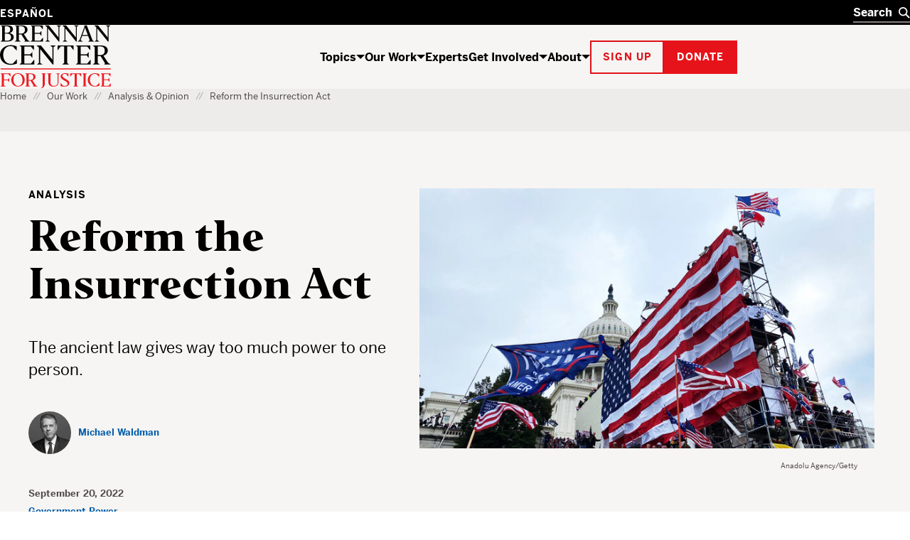

--- FILE ---
content_type: text/css
request_url: https://www.brennancenter.org/sites/default/files/css/css_jBl9EOT9DjX7rZBlFrLNz6YNuMfMBRGVsH9VrsAiIZY.css?delta=1&language=en&theme=bcj&include=eJx90EFuxCAMBdALheRMBhxgChgZ0zS3LzNK1EUh2-8n_LE2r81F0hBVlTNiXXRPIjow550YYtwMpUIZs9S1C6U0I1jDLekZaCKUn2ZK7SHGZ-E8VRkTy1QsHZMVO5Egj2e-V0dWFYGNH5OQVQGH3RgJvUiG7zGMkF37yCOI8bOV_5hKZGHy-YxHjSjy7hhcbmXMPgVD3kntCNIYrQqpZ2P9fknNnrqG_WqcZkLwOtwDSJibsli_hKabbpZIh3iVtdwKxBVe8LMUYHAMxdc7_kvWlkvTMVSPdqlnFUybhoq_8NwMpg
body_size: 55535
content:
/* @license GPL-2.0-or-later https://www.drupal.org/licensing/faq */
.breadcrumbs{background:rgba(var(--c-bcj-grey-40," is not a valid color"),1);padding-block:var(--s-bcj-16,1rem);min-height:3.75rem}.breadcrumbs__container{width:100%;padding-inline:var(--s-bcj-20,1.25rem)}@media(min-width:65.625rem){.breadcrumbs__container{padding-inline:var(--s-bcj-48,3rem)}}@media(min-width:87.5rem){.breadcrumbs__container{max-width:94.5rem;margin:0 auto}}.breadcrumbs__inner{font-family:var(--ff-bcj-sans,"BCJ Benton Sans, sans-serif");font-size:var(--fs-bcj-13,0.8125rem);line-height:var(--lh-bcj-21,1.3125rem);font-weight:var(--fw-bcj-500,500)}.breadcrumbs__inner{display:flex}.breadcrumbs__list{margin:0;padding:0;align-self:center;display:-webkit-box;-webkit-line-clamp:2;-webkit-box-orient:vertical;overflow:hidden}.breadcrumbs__item{display:inline;vertical-align:top}.breadcrumbs__item::after{content:"//";font-family:var(--ff-bcj-sans,"BCJ Benton Sans, sans-serif");font-size:var(--fs-bcj-13,0.8125rem);line-height:var(--lh-bcj-21,1.3125rem);font-weight:var(--fw-bcj-500,500);color:rgba(var(--c-bcj-grey-60," is not a valid color"),1);display:inline;margin:0 var(--s-bcj-6,0.375rem)}.breadcrumbs__item:last-child::after{display:none}.breadcrumbs__item p{display:inline;margin-bottom:unset}.breadcrumbs__link,.breadcrumbs__label{font-family:var(--ff-bcj-sans,"BCJ Benton Sans, sans-serif");font-size:var(--fs-bcj-13,0.8125rem);line-height:var(--lh-bcj-21,1.3125rem);font-weight:var(--fw-bcj-500,500)}.breadcrumbs__link,.breadcrumbs__label{color:rgba(var(--c-bcj-grey-100," is not a valid color"),1);display:inline}.breadcrumbs__link:is(a):hover,.breadcrumbs__label:is(a):hover{color:rgba(var(--c-bcj-blue-60," is not a valid color"),1)}
.bcj-button{font-family:var(--ff-bcj-sans,"BCJ Benton Sans, sans-serif");font-size:var(--fs-bcj-14,0.875rem);line-height:var(--lh-bcj-19,1.1875rem);font-weight:var(--fw-bcj-700,700);letter-spacing:.075rem;padding:var(--s-bcj-12,0.75rem) var(--s-bcj-16,1rem);transition:all .2s ease-in-out;text-transform:uppercase;cursor:pointer}.bcj-button:hover{text-decoration:none}.bcj-button:focus,.bcj-button:focus-visible{outline:2px solid rgba(var(--c-bcj-blue-60," is not a valid color"),1) !important;text-decoration:none}[data-component-theme=dark] .bcj-button:focus,[data-component-theme=dark] .bcj-button:focus-visible{outline:2px solid rgba(var(--c-bcj-yellow,255,202,66),1) !important}.bcj-button--with-icon{justify-content:space-between;display:inline-flex;align-items:center;gap:var(--s-bcj-12,0.75rem)}.bcj-button__icon{display:inline-block}.bcj-button__icon svg{position:relative;top:unset;right:unset;display:block;width:18px;height:18px}
.bcj-button--fill{background-color:var(--background);border:2px solid var(--border);color:var(--color,rgba(var(--c-bcj-white,255,255,255),1))}.bcj-button--fill:hover{background-color:var(--background-hover);border-color:var(--border-hover);color:rgba(var(--c-bcj-white,255,255,255),1)}.bcj-button--fill:focus:not(:hover){background-color:var(--background);border-color:var(--border);color:var(--color,rgba(var(--c-bcj-white,255,255,255),1))}.bcj-button--fill[data-button-color=black]{--background:rgba(var(--c-bcj-black,0,0,0),1);--background-hover:rgba(var(--c-bcj-grey-100," is not a valid color"),1);--border-hover:rgba(var(--c-bcj-grey-100," is not a valid color"),1);--border:rgba(var(--c-bcj-black,0,0,0),1)}.bcj-button--fill[data-button-color=blue]{--background:rgba(var(--c-bcj-blue-60," is not a valid color"),1);--background-hover:rgba(var(--c-bcj-blue-100," is not a valid color"),1);--border-hover:rgba(var(--c-bcj-blue-100," is not a valid color"),1);--border:rgba(var(--c-bcj-blue-60," is not a valid color"),1)}.bcj-button--fill[data-button-color=red]{--background:rgba(var(--c-bcj-red,231,19,26),1);--background-hover:rgba(var(--c-bcj-red-100," is not a valid color"),1);--border:rgba(var(--c-bcj-red,231,19,26),1);--border-hover:rgba(var(--c-bcj-red-100," is not a valid color"),1)}.bcj-button--fill[data-button-color=white]{--background:rgba(var(--c-bcj-white,255,255,255),1);--background-hover:rgba(var(--c-bcj-red-100," is not a valid color"),1);--border:rgba(var(--c-bcj-white,255,255,255),1);--border-hover:rgba(var(--c-bcj-red-100," is not a valid color"),1);--color:rgba(var(--c-bcj-red,231,19,26),1)}.bcj-button--fill[data-button-color=grey]{--background:rgba(var(--c-bcj-white,255,255,255),1);--background-hover:rgba(var(--c-bcj-grey-100," is not a valid color"),1);--border:rgba(var(--c-bcj-grey-60," is not a valid color"),1);--border-hover:rgba(var(--c-bcj-grey-60," is not a valid color"),1);--color:rgba(var(--c-bcj-grey-100," is not a valid color"),1)}.bcj-button--fill[data-button-color=darkgrey]{--background:rgba(var(--c-bcj-grey-100," is not a valid color"),1);--background-hover:rgba(var(--c-bcj-grey-100," is not a valid color"),1);--border:rgba(var(--c-bcj-grey-60," is not a valid color"),1);--border-hover:rgba(var(--c-bcj-grey-60," is not a valid color"),1);--color:rgba(var(--c-bcj-white,255,255,255),1)}
.bcj-button--ghost{border:2px solid var(--border);background-color:rgba(0,0,0,0);color:var(--color)}.bcj-button--ghost:hover{color:var(--color-hover,rgba(var(--c-bcj-white,255,255,255),1));background-color:var(--background-hover);border-color:var(--border-hover)}.bcj-button--ghost:focus:not(:hover){background-color:rgba(0,0,0,0);border-color:var(--border-hover);color:var(--color)}.bcj-button--ghost[data-button-color=grey]{--background-hover:rgba(var(--c-bcj-grey-100," is not a valid color"),1);--border:rgba(var(--c-bcj-grey-60," is not a valid color"),1);--border-hover:rgba(var(--c-bcj-grey-60," is not a valid color"),1);--color:rgba(var(--c-bcj-grey-100," is not a valid color"),1)}.bcj-button--ghost[data-button-color=red]{--background-hover:rgba(var(--c-bcj-red-100," is not a valid color"),1);--border:rgba(var(--c-bcj-red-25," is not a valid color"),1);--border-hover:transparent;--color:rgba(var(--c-bcj-red-25," is not a valid color"),1)}.bcj-button--ghost[data-button-color=white]{--background-hover:rgba(var(--c-bcj-white,255,255,255),1);--color-hover:rgba(var(--c-bcj-black,0,0,0),1);--border:rgba(var(--c-bcj-white,255,255,255),1);--border-hover:rgba(var(--c-bcj-white,255,255,255),1);--color:rgba(var(--c-bcj-white,255,255,255),1)}
.bcj-button-dropdown{position:relative;width:-moz-fit-content;width:fit-content}.bcj-button-dropdown[data-open] .bcj-button-dropdown__menu{display:block}.bcj-button-dropdown[data-open] .bcj-button-dropdown__menu:has(.button--close){display:flex}.bcj-button-dropdown.overflows-right-bottom[data-open] .bcj-button.bcj-button-dropdown__button{opacity:0;transition:none}.bcj-button-dropdown--with-animation .bcj-button.bcj-button-dropdown__button .bcj-button__icon{transition:transform .2s ease-in-out}.bcj-button-dropdown--with-animation .bcj-button.bcj-button-dropdown__button[aria-expanded=true] .bcj-button__icon{transform:rotate(-180deg) translateY(2px)}.bcj-button-dropdown__menu{width:-moz-max-content;width:max-content;margin-top:var(--s-bcj-8,0.5rem);position:absolute;left:0;z-index:10}[data-open] .bcj-button-dropdown__menu:has(.bcj-button--close){flex-direction:column;align-items:flex-end;display:flex}.bcj-button-dropdown__menu .bcj-button--close{margin-top:var(--s-bcj-8,0.5rem)}.overflows-right .bcj-button-dropdown__menu{left:auto;right:0}.overflows-right-bottom .bcj-button-dropdown__menu{left:auto;right:0;bottom:0}.bcj-button-dropdown__items{list-style:none;margin:0;padding:0}.bcj-button-dropdown__item{border:2px solid rgba(var(--c-bcj-grey-60," is not a valid color"),1)}.bcj-button-dropdown__item:has(.bcj-button:focus){border:2px solid rgba(var(--c-bcj-blue-60," is not a valid color"),1)}.bcj-button-dropdown__item:not(:first-child){margin-top:calc(var(--s-bcj-2,0.125rem)*-1)}.bcj-button-dropdown__item:hover svg{color:currentColor}.bcj-button-dropdown__item svg{color:rgba(var(--c-bcj-red,231,19,26),1)}.bcj-button-dropdown__item__button{font-family:var(--ff-bcj-sans,"BCJ Benton Sans, sans-serif");font-size:var(--fs-bcj-16,1rem);line-height:var(--lh-bcj-25,1.5625rem);font-weight:var(--fw-bcj-700,700)}.bcj-button-dropdown__item__button{width:100%;margin-top:0;padding:var(--s-bcj-8,0.5rem) var(--s-bcj-12,0.75rem);border-color:rgba(0,0,0,0);text-decoration:none;text-transform:none;text-align:center}.bcj-button-dropdown__item__button:not(.bcj-button--with-icon){text-align:initial;display:block}
.footer{background-color:rgba(var(--c-bcj-black,0,0,0),1);color:rgba(var(--c-bcj-white,255,255,255),1);padding:0}.footer a{color:rgba(var(--c-bcj-white,255,255,255),1)}.footer a:hover{color:rgba(var(--c-bcj-red,231,19,26),1)}.footer__container{width:100%;padding-inline:var(--s-bcj-20,1.25rem)}@media(min-width:65.625rem){.footer__container{padding-inline:var(--s-bcj-48,3rem)}}@media(min-width:87.5rem){.footer__container{max-width:94.5rem;margin:0 auto}}.footer__inside{padding-block:var(--s-bcj-48,3rem)}@media(min-width:39.375rem){.footer__inside{padding-block:var(--s-bcj-64,4rem) var(--s-bcj-48,3rem)}}.footer__top{display:flex;justify-content:space-between;align-self:stretch;flex-direction:column;gap:var(--s-bcj-48,3rem)}@media(min-width:39.375rem){.footer__top{flex-direction:row;gap:0}}.footer__top-left,.footer__top-right{flex-basis:auto}.footer__top-right{display:flex;justify-content:space-between;align-items:flex-start;flex-direction:column;max-width:660px;width:100%;gap:var(--s-bcj-48,3rem)}@media(min-width:39.375rem){.footer__top-right{flex-direction:row;margin-top:0;gap:0}}.footer__logo{margin:0}.footer__logo img{margin-right:var(--s-bcj-40,2.5rem);max-width:9.75rem;width:9.75rem}@media(min-width:65.625rem){.footer__logo img{max-width:17.125rem;width:17.125rem}}.footer__nav-wrappers{display:flex;justify-content:space-between;gap:var(--s-bcj-12,0.75rem);width:100%}.footer__nav-wrappers .navigation{max-width:12.75rem;width:100%}.footer__nav-wrappers .navigation ul:not(.contextual-links){display:flex;flex-direction:column;gap:var(--s-bcj-20,1.25rem)}.footer__nav-wrappers .navigation ul:not(.contextual-links) li{list-style-type:none;width:100%;margin:0}.footer__nav-wrappers .navigation ul:not(.contextual-links) li a{font-size:var(--fs-bcj-16,1rem);font-weight:var(--fw-bcj-700,700);line-height:var(--lh-bcj-25,1.5625rem)}.footer__nav-wrappers a:hover,.footer__nav-wrappers a:focus{text-decoration-line:underline;text-underline-offset:var(--s-bcj-4,0.25rem);text-decoration-thickness:var(--s-bcj-2,0.125rem)}.footer__nav-wrappers a:focus{outline:2px solid rgba(var(--c-bcj-red,231,19,26),1)}.footer__address-wrappers{display:flex;flex-direction:column;gap:var(--s-bcj-16,1rem);max-width:14.25rem;width:100%}@media(min-width:39.375rem){.footer__address-wrappers{margin-left:var(--s-bcj-16,1rem);gap:var(--s-bcj-40,2.5rem)}}.footer__address1,.footer__address2{margin:0;font-size:var(--fs-bcj-13,0.8125rem);line-height:var(--lh-bcj-21,1.3125rem)}.footer__bottom{width:100%;margin-top:var(--s-bcj-48,3rem);display:flex;flex-direction:column;justify-content:space-between;gap:var(--s-bcj-40,2.5rem)}@media(min-width:65.625rem){.footer__bottom{margin-top:6.5rem;align-items:flex-end;flex-direction:row;gap:0}}.footer__bottom-left{font-size:var(--fs-bcj-13,0.8125rem);font-weight:var(--fw-bcj-500,500);line-height:var(--lh-bcj-21,1.3125rem)}.footer__legal-copy-right-wrapper{display:flex;flex-direction:column;gap:var(--s-bcj-16,1rem)}@media(min-width:39.375rem){.footer__legal-copy-right-wrapper{flex-direction:row;gap:0}}.footer__legal-links-wrappers{display:inline-flex}.footer__legal-text{margin-bottom:var(--s-bcj-16,1rem)}.footer__legal-link{margin-left:var(--s-bcj-8,0.5rem);margin-top:0;padding:0}@media(max-width:43.75em){.footer__legal-link:nth-of-type(2)::before{display:inline-block;margin-right:var(--s-bcj-16,1rem)}}.footer__legal-link:first-child{margin-left:0}.footer__legal-link:first-child::before{display:none}@media(min-width:39.375rem){.footer__legal-link:first-child{margin-left:var(--s-bcj-8,0.5rem)}.footer__legal-link:first-child::before{display:initial}}.footer__legal-link::before{content:"//";background:none;position:relative;top:unset;left:unset;margin-right:var(--s-bcj-8,0.5rem);height:1.875rem;width:.0625rem}@media(min-width:39.375rem){.footer__legal-link::before{height:initial;width:initial}}.footer__legal-link a{text-decoration:underline}.footer__social{max-width:100%;margin:0;width:100%}@media(min-width:39.375rem){.footer__social{width:initial}}.footer__social-icons-list{display:flex;gap:var(--s-bcj-8,0.5rem);justify-content:space-between;align-items:center;width:100%}@media(min-width:39.375rem){.footer__social-icons-list{width:initial;justify-content:initial}}.footer__social-icons-list-item{list-style-type:none}.footer__social-icon{width:2rem;height:2rem;margin:0;text-align:center;display:inline-block;vertical-align:middle;position:relative;transition:color .2s ease}.footer__social-icon .icon svg{max-width:1rem;max-height:1rem}.footer__social-icon .icon svg path{fill:currentColor}
.header-search{position:relative;background-color:rgba(var(--c-bcj-black,0,0,0),1)}@media(min-width:65.625rem){.header-search{width:80px;transition:width .3s ease-in-out}.header-search:focus-within,.header-search.js-header-search-has-content{width:300px}}.header-search__inner{display:flex;align-items:center;-moz-column-gap:var(--s-bcj-10,0.625rem);column-gap:var(--s-bcj-10,0.625rem);position:relative}.header-search__input-wrapper{display:flex;flex-grow:1;align-items:center;-moz-column-gap:var(--s-bcj-10,0.625rem);column-gap:var(--s-bcj-10,0.625rem);border-top:2px solid rgba(0,0,0,0);border-bottom:2px solid rgba(var(--c-bcj-grey-80," is not a valid color"),1)}.header-search__input-wrapper:focus-within{border-bottom-color:rgba(var(--c-bcj-white,255,255,255),1);outline:1px solid rgba(var(--c-bcj-white,255,255,255),1)}.js-header-search-has-content .header-search__input-wrapper:focus-within{outline:none}.header-search__input#header-search{font-family:var(--ff-bcj-sans,"BCJ Benton Sans, sans-serif");font-size:var(--fs-bcj-16,1rem);line-height:var(--lh-bcj-25,1.5625rem);font-weight:var(--fw-bcj-700,700)}.header-search__input#header-search{padding:0;background-color:rgba(var(--c-bcj-black,0,0,0),1);color:rgba(var(--c-bcj-white,255,255,255),1);flex:1 1 auto}.header-search__input#header-search::-moz-placeholder{color:rgba(var(--c-bcj-white,255,255,255),1)}.header-search__input#header-search::placeholder{color:rgba(var(--c-bcj-white,255,255,255),1)}.header-search__submit,.header-search__clear{cursor:pointer;background-color:rgba(0,0,0,0);border:none;padding:0;flex:0 0 auto;position:relative;z-index:1}.header-search__submit:focus,.header-search__submit:focus-visible,.header-search__clear:focus,.header-search__clear:focus-visible{outline:2px solid rgba(var(--c-bcj-yellow,255,202,66),1) !important}.header-search__submit:hover,.header-search__clear:hover{opacity:.8}.header-search__clear{display:none}.js-header-search-has-content .header-search__clear{display:block}.header-search__icon-svg svg{display:block;width:16px;height:16px;color:rgba(var(--c-bcj-white,255,255,255),1)}.header-search__autocomplete-results{display:none;position:absolute;left:0;width:100%;right:0;padding:var(--s-bcj-10,0.625rem);color:rgba(var(--c-bcj-white,255,255,255),1);background-color:rgba(var(--c-bcj-black,0,0,0),1);z-index:999}.header-search__autocomplete-results.header-search__autocomplete-results--visible{display:block}.header-search__autocomplete-results-heading{font-family:var(--ff-bcj-sans,"BCJ Benton Sans, sans-serif");font-size:var(--fs-bcj-16,1rem);line-height:var(--lh-bcj-25,1.5625rem);font-weight:var(--fw-bcj-700,700);margin-bottom:var(--s-bcj-8,0.5rem)}.header-search__autocomplete-results-list{font-family:var(--ff-bcj-sans,"BCJ Benton Sans, sans-serif");font-size:var(--fs-bcj-13,0.8125rem);line-height:var(--lh-bcj-21,1.3125rem);font-weight:var(--fw-bcj-500,500)}.header-search__autocomplete-results-list{list-style:none;display:flex;flex-direction:column;row-gap:var(--s-bcj-8,0.5rem)}.header-search__autocomplete-results-item{font-family:var(--ff-bcj-sans,"BCJ Benton Sans, sans-serif");font-size:var(--fs-bcj-13,0.8125rem);line-height:var(--lh-bcj-21,1.3125rem);font-weight:var(--fw-bcj-500,500)}.header-search__autocomplete-results-item a{color:rgba(var(--c-bcj-white,255,255,255),1);text-decoration:none}.header-search__autocomplete-results-item a:focus{outline:2px solid rgba(var(--c-bcj-yellow,255,202,66),1)}.header-search__autocomplete-results-see-all{font-family:var(--ff-bcj-sans,"BCJ Benton Sans, sans-serif");font-size:var(--fs-bcj-13,0.8125rem);line-height:var(--lh-bcj-21,1.3125rem);font-weight:var(--fw-bcj-500,500)}.header-search__autocomplete-results-see-all{color:rgba(var(--c-bcj-red,231,19,26),1);text-decoration:none;display:block;margin-top:var(--s-bcj-8,0.5rem)}.header-search__autocomplete-results-see-all:hover{text-decoration:underline}.header-search__autocomplete-results-see-all:focus{outline:2px solid rgba(var(--c-bcj-yellow,255,202,66),1)}
.in-page-section-nav{position:sticky;top:0;z-index:100}.in-page-section-nav__inner{display:flex;justify-content:space-between;align-items:center;height:2.75rem;padding-inline:var(--s-bcj-8,0.5rem) 0;background-color:rgba(var(--c-bcj-grey-40," is not a valid color"),1)}@media(min-width:39.375rem){.in-page-section-nav__inner{padding-inline:var(--s-bcj-8,0.5rem)}}.in-page-section-nav--downloads-only .in-page-section-nav__inner{flex-direction:row-reverse}.in-page-section-nav__section-nav{display:flex;align-items:center;gap:var(--s-bcj-8,0.5rem)}.in-page-section-nav__sections-trigger{font-family:var(--ff-bcj-sans,"BCJ Benton Sans, sans-serif");font-size:var(--fs-bcj-14,0.875rem);line-height:var(--lh-bcj-19,1.1875rem);font-weight:var(--fw-bcj-700,700);letter-spacing:.075rem;display:flex;align-items:center;gap:var(--s-bcj-8,0.5rem);background-color:rgba(0,0,0,0);height:1.5rem;border:none;padding:var(--s-bcj-2,0.125rem);color:rgba(var(--c-bcj-blue-60," is not a valid color"),1);text-transform:uppercase;cursor:pointer}.in-page-section-nav__sections-trigger:hover{color:rgba(var(--c-bcj-blue-100," is not a valid color"),1)}.in-page-section-nav__sections-trigger:focus-visible{outline:2px solid rgba(var(--c-bcj-blue-60," is not a valid color"),1) !important}.in-page-section-nav__sections-trigger[aria-expanded=true]{color:rgba(var(--c-bcj-black,0,0,0),1)}.in-page-section-nav__sections-trigger-text{line-height:1}.in-page-section-nav__sections-trigger__icon{display:contents}.in-page-section-nav__sections-trigger__icon svg{transition:transform .2s ease}[aria-expanded=true] .in-page-section-nav__sections-trigger__icon svg{transform:rotate(45deg)}.in-page-section-nav__sections-list{display:none;position:absolute;top:2.75rem;left:0;height:100vh;width:100vw;max-width:25rem;padding:var(--s-bcj-48,3rem) var(--s-bcj-24,1.5rem);background-color:rgba(var(--c-bcj-black,0,0,0),1);transform:translateX(-100%);transition:all .2s ease allow-discrete}.in-page-section-nav__sections-trigger[aria-expanded=true]+.in-page-section-nav__sections-list{display:block;transform:translateX(0)}.in-page-section-nav__sections-list nav{margin-block-end:var(--s-bcj-40,2.5rem)}@starting-style{.in-page-section-nav__sections-trigger[aria-expanded=true]+.in-page-section-nav__sections-list{transform:translateX(-100%)}}.in-page-section-nav__sections-list-item{padding-block:var(--s-bcj-12,0.75rem)}.in-page-section-nav__sections-list-item:not(:first-child){border-top:1px solid rgba(var(--c-bcj-grey-100," is not a valid color"),1)}.in-page-section-nav__sections-list-item:last-child{border-bottom:1px solid rgba(var(--c-bcj-grey-100," is not a valid color"),1)}.in-page-section-nav__sections-list-link{font-family:var(--ff-bcj-sans,"BCJ Benton Sans, sans-serif");font-size:var(--fs-bcj-16,1rem);line-height:var(--lh-bcj-25,1.5625rem);font-weight:var(--fw-bcj-500,500);color:rgba(var(--c-bcj-white,255,255,255),1)}.in-page-section-nav__sections-list-link[data-current]{font-weight:var(--fw-bcj-700,700)}.in-page-section-nav__sections-list-link:focus-visible{outline:2px solid rgba(var(--c-bcj-yellow,255,202,66),1) !important}.in-page-section-nav__sections-list-close{font-family:var(--ff-bcj-sans,"BCJ Benton Sans, sans-serif");font-size:var(--fs-bcj-13,0.8125rem);line-height:var(--lh-bcj-21,1.3125rem);font-weight:var(--fw-bcj-700,700);border:none;background-color:rgba(0,0,0,0);color:rgba(var(--c-bcj-red,231,19,26),1);cursor:pointer}.in-page-section-nav__sections-list-close:hover{text-decoration:underline}.in-page-section-nav__sections-list-close:focus-visible{outline:2px solid rgba(var(--c-bcj-yellow,255,202,66),1) !important}.in-page-section-nav__viewing{display:none}@media(min-width:65.625rem){.in-page-section-nav__viewing{font-family:var(--ff-bcj-sans,"BCJ Benton Sans, sans-serif");font-size:var(--fs-bcj-16,1rem);line-height:var(--lh-bcj-25,1.5625rem);font-weight:var(--fw-bcj-500,500);display:flex;gap:var(--s-bcj-8,0.5rem)}.in-page-section-nav__viewing::before{content:"//";font-weight:var(--fw-bcj-700,700);color:rgba(var(--c-bcj-grey-60," is not a valid color"),1)}}.in-page-section-nav__downloads{height:100%}.in-page-section-nav__downloads-trigger{font-family:var(--ff-bcj-sans,"BCJ Benton Sans, sans-serif");font-size:var(--fs-bcj-14,0.875rem);line-height:var(--lh-bcj-19,1.1875rem);font-weight:var(--fw-bcj-700,700);letter-spacing:.075rem;display:flex;align-items:center;gap:var(--s-bcj-8,0.5rem);height:100%;padding:var(--s-bcj-12,0.75rem) var(--s-bcj-12,0.75rem) var(--s-bcj-12,0.75rem) var(--s-bcj-16,1rem);background-color:rgba(var(--c-bcj-blue-60," is not a valid color"),1);color:rgba(var(--c-bcj-white,255,255,255),1);text-transform:uppercase;border:none;cursor:pointer}.in-page-section-nav__downloads-trigger:hover,.in-page-section-nav__downloads-trigger:focus-visible{background-color:rgba(var(--c-bcj-blue-100," is not a valid color"),1)}.in-page-section-nav__downloads-trigger__icon{display:none}@media(min-width:65.625rem){.in-page-section-nav__downloads-trigger__icon{display:contents}.in-page-section-nav__downloads-trigger__icon svg{transition:transform .2s ease}[aria-expanded=true] .in-page-section-nav__downloads-trigger__icon svg{transform:rotate(180deg)}}.in-page-section-nav__downloads-list{display:none;position:absolute;top:3.25rem;right:var(--s-bcj-8,0.5rem);background-color:rgba(var(--c-bcj-white,255,255,255),1);border:2px solid rgba(var(--c-bcj-grey-60," is not a valid color"),1)}.in-page-section-nav__downloads-trigger[aria-expanded=true]+.in-page-section-nav__downloads-list{display:block}.in-page-section-nav__downloads-list ul{list-style-type:none}.in-page-section-nav__downloads-list-item{border-bottom:2px solid rgba(var(--c-bcj-grey-60," is not a valid color"),1);min-width:11.25rem}.in-page-section-nav__downloads-list-item:last-child{border-bottom:none}.in-page-section-nav__downloads-list-link{font-family:var(--ff-bcj-sans,"BCJ Benton Sans, sans-serif");font-size:var(--fs-bcj-16,1rem);line-height:var(--lh-bcj-25,1.5625rem);font-weight:var(--fw-bcj-700,700);display:block;width:100%;padding:var(--s-bcj-8,0.5rem) var(--s-bcj-12,0.75rem);text-align:left;color:rgba(var(--c-bcj-grey-100," is not a valid color"),1);background-color:rgba(0,0,0,0);border:none}.in-page-section-nav__downloads-list-link:hover,.in-page-section-nav__downloads-list-link:focus-visible{text-decoration:underline;cursor:pointer}
.language-switcher__list{list-style:none;display:flex}.language-switcher__item:not(:last-child)::after{content:"";display:inline-block;width:.125rem;height:1em;background-color:rgba(var(--c-bcj-black,0,0,0),1);margin-left:var(--s-bcj-8,0.5rem);margin-right:var(--s-bcj-8,0.5rem);vertical-align:middle;-webkit-user-select:none;-moz-user-select:none;user-select:none}@media(min-width:65.625rem){.language-switcher__item:not(:last-child)::after{background-color:rgba(var(--c-bcj-white,255,255,255),1)}}.language-switcher .language-link{font-family:var(--ff-bcj-sans,"BCJ Benton Sans, sans-serif");font-size:var(--fs-bcj-14,0.875rem);line-height:var(--lh-bcj-19,1.1875rem);font-weight:var(--fw-bcj-700,700);letter-spacing:.075rem}.language-switcher .language-link{color:rgba(var(--c-bcj-black,0,0,0),1);display:inline-block;text-transform:uppercase;text-decoration:none;background-image:linear-gradient(rgba(var(--c-bcj-black,0,0,0),1),rgba(var(--c-bcj-black,0,0,0),1));background-size:0% 2px;background-repeat:no-repeat;background-position:0 100%;transition:background-size .3s ease-in-out}.language-switcher .language-link:hover,.language-switcher .language-link:focus{text-decoration:none;background-size:100% 2px}@media(min-width:65.625rem){.language-switcher .language-link{color:rgba(var(--c-bcj-white,255,255,255),1);background-image:linear-gradient(rgba(var(--c-bcj-white,255,255,255),1),rgba(var(--c-bcj-white,255,255,255),1))}.language-switcher .language-link:focus{outline:2px solid rgba(var(--c-bcj-yellow,255,202,66),1)}}.language-switcher .language-link.is-active{text-decoration:none;background-size:100% 2px}
.language-switcher-modal{background-color:#00559b;top:50%;left:50%;transform:translate(-50%,-50%);width:90vw;max-width:62.5rem;max-height:90vh;opacity:0;padding:var(--s-bcj-20,1.25rem);border:none}@media(min-width:65.625rem){.language-switcher-modal{padding:var(--s-bcj-60,3.75rem)}}.language-switcher-modal[open]{position:fixed;display:flex;flex-direction:column;opacity:1}.language-switcher-modal::backdrop{background-color:rgba(0,0,0,.66)}.language-switcher-modal__close{float:right;background-color:rgba(0,0,0,0);border:none;cursor:pointer;padding:0;width:1.25rem;align-self:flex-end}.language-switcher-modal__close-icon svg{width:20px;height:20px;display:block;color:rgba(var(--c-bcj-white,255,255,255),1)}.language-switcher-modal__inner{padding-left:var(--s-bcj-20,1.25rem);padding-right:var(--s-bcj-20,1.25rem);padding-bottom:var(--s-bcj-20,1.25rem)}.language-switcher-modal__header{font-family:var(--ff-bcj-serif,"Editor, serif");font-size:var(--fs-bcj-32,2rem);line-height:var(--lh-bcj-38,2.375rem);font-weight:var(--fw-bcj-800,800);letter-spacing:var(--ls-bcj-1,-1%)}@media(min-width:65.625rem){.language-switcher-modal__header{font-size:var(--fs-bcj-44,2.75rem);line-height:var(--lh-bcj-53,3.3125rem)}}.language-switcher-modal__header{color:rgba(var(--c-bcj-white,255,255,255),1);margin-bottom:var(--s-bcj-18,1.125rem)}.language-switcher-modal__description{color:rgba(var(--c-bcj-white,255,255,255),1);font-family:var(--ff-bcj-sans,"BCJ Benton Sans, sans-serif");font-size:var(--fs-bcj-20,1.25rem);line-height:var(--lh-bcj-31,1.9375rem);font-weight:var(--fw-bcj-500,500)}@media(min-width:65.625rem){.language-switcher-modal__description{font-size:var(--fs-bcj-20,1.25rem);line-height:var(--lh-bcj-31,1.9375rem)}}.language-switcher-modal__description p{margin-bottom:var(--s-bcj-16,1rem)}.language-switcher-modal__options{display:flex;gap:var(--s-bcj-16,1rem);flex-direction:column}@media(min-width:65.625rem){.language-switcher-modal__options{flex-direction:row;justify-content:space-between}}.language-switcher-modal__option-link{padding:var(--s-bcj-30,1.875rem);border:6px solid #0096d6}@media(min-width:65.625rem){.language-switcher-modal__option-link{padding:var(--s-bcj-50,3.125rem)}}.language-switcher-modal__link-back{font-family:var(--ff-bcj-sans,"BCJ Benton Sans, sans-serif");font-size:var(--fs-bcj-14,0.875rem);line-height:var(--lh-bcj-19,1.1875rem);font-weight:var(--fw-bcj-700,700);letter-spacing:.075rem}.language-switcher-modal__link-back{color:rgba(var(--c-bcj-white,255,255,255),1);text-decoration:none;border:3px solid rgba(var(--c-bcj-white,255,255,255),1);padding:var(--s-bcj-8,0.5rem) var(--s-bcj-16,1rem);display:flex;-moz-column-gap:var(--s-bcj-16,1rem);column-gap:var(--s-bcj-16,1rem);max-width:-moz-fit-content;max-width:fit-content;margin-bottom:var(--s-bcj-16,1rem);text-transform:uppercase}.language-switcher-modal__link-back:hover,.language-switcher-modal__link-back:focus{text-decoration:none;color:#00559b;background-color:rgba(var(--c-bcj-white,255,255,255),1)}.language-switcher-modal__link-continue{font-family:var(--ff-bcj-sans,"BCJ Benton Sans, sans-serif");font-size:var(--fs-bcj-14,0.875rem);line-height:var(--lh-bcj-19,1.1875rem);font-weight:var(--fw-bcj-700,700);letter-spacing:.075rem}.language-switcher-modal__link-continue{color:rgba(var(--c-bcj-white,255,255,255),1);background-color:#0096d6;text-decoration:none;border:3px solid #0096d6;padding:var(--s-bcj-8,0.5rem) var(--s-bcj-16,1rem);display:flex;-moz-column-gap:var(--s-bcj-16,1rem);column-gap:var(--s-bcj-16,1rem);max-width:-moz-fit-content;max-width:fit-content;margin-bottom:var(--s-bcj-16,1rem);text-transform:uppercase}.language-switcher-modal__link-continue:hover,.language-switcher-modal__link-continue:focus{text-decoration:none;color:#0096d6;background-color:rgba(var(--c-bcj-white,255,255,255),1)}.language-switcher-modal__option-description{color:rgba(var(--c-bcj-white,255,255,255),1);margin-bottom:0;font-family:var(--ff-bcj-sans,"BCJ Benton Sans, sans-serif");font-size:var(--fs-bcj-20,1.25rem);line-height:var(--lh-bcj-31,1.9375rem);font-weight:var(--fw-bcj-500,500)}@media(min-width:65.625rem){.language-switcher-modal__option-description{font-size:var(--fs-bcj-20,1.25rem);line-height:var(--lh-bcj-31,1.9375rem)}}
.newsletter-signup-modal{background-color:rgba(var(--c-bcj-grey-20," is not a valid color"),1);top:50%;left:50%;transform:translate(-50%,-50%);width:90vw;max-height:90vh;opacity:0;padding:var(--s-bcj-20,1.25rem);border:none}@media(min-width:65.625rem){.newsletter-signup-modal{padding:var(--s-bcj-40,2.5rem);max-width:62.5rem}}.newsletter-signup-modal[open]{position:fixed;display:flex;flex-direction:column;opacity:1}.newsletter-signup-modal::backdrop{background-color:rgba(0,0,0,.66)}.newsletter-signup-modal__close{float:right;background-color:rgba(0,0,0,0);border:none;cursor:pointer;padding:0;width:1.25rem;align-self:flex-end}.newsletter-signup-modal__close-icon svg{width:20px;height:20px;display:block;color:rgba(var(--c-bcj-black,0,0,0),1)}
.hidden{display:none}.visually-hidden,.visuallyhidden{background-color:#fff;color:#000;position:absolute !important;overflow:hidden;clip:rect(1px,1px,1px,1px);width:1px;height:1px;word-wrap:normal}.visually-hidden.focusable:active,.focusable.visuallyhidden:active,.visually-hidden.focusable:focus,.focusable.visuallyhidden:focus{position:static !important;overflow:visible;clip:auto;width:auto;height:auto}.invisible{visibility:hidden}.teasers-footer-link{position:relative;color:#005daa;font-size:13px;font-weight:700;line-height:1;letter-spacing:1.5px;text-transform:uppercase;display:inline-block;padding-top:16px}.teasers-footer-link svg{width:8px;height:11px;position:absolute;right:-20px;margin-top:15px;top:0}.teasers-footer-link::before{content:"";width:42px;height:4px;background:#005daa;position:absolute;transition:width .2s;top:0}.teasers-footer-link:hover,.teasers-footer-link:focus{text-decoration:none}.teasers-footer-link:hover::before,.teasers-footer-link:focus::before{width:100%}.visually-hidden,.sr-only{position:absolute !important;clip:rect(1px,1px,1px,1px);overflow:hidden;height:1px;width:1px;word-wrap:normal}body[data-body-frozen],body[data-offcanvas-active=true],body[data-gallery-active=true]{overflow:hidden;max-height:100vh}p+br{display:none}.page-info-header{position:relative;margin-bottom:var(--s-bcj-64,4rem)}@media(min-width:65.625rem){.page-info-header{margin-bottom:var(--s-bcj-80,5rem);overflow:hidden}}.page-info-header:has(+.in-page-section-nav){margin-bottom:0}.no-breadcrumbs .page-info-header .page-info-header__inside-wrap{padding-top:70px}@media(min-width:65.625rem){.no-breadcrumbs .page-info-header .page-info-header__inside-wrap{padding-top:0}}.page-info-header__inside-wrap{background:#f7f5f3;padding-top:var(--s-bcj-40,2.5rem);padding-bottom:var(--s-bcj-48,3rem)}@media(min-width:65.625rem){.page-info-header__inside-wrap{padding-top:var(--s-bcj-80,5rem);padding-bottom:var(--s-bcj-56,3.5rem)}}.page-node-type-series .page-info-header__inside-wrap{background:#9e0b0f}.page-node-type-series .page-info-header__inside-wrap::after{box-shadow:inset 0 0 120px #7a0709,inset 0 0 100px #7a0709,inset 0 0 80px #7a0709,inset 0 0 60px #7a0709,inset 0 0 50px #7a0709,inset 0 0 40px #7a0709,inset 0 0 30px #7a0709,inset 0 0 20px #7a0709}.page-node-type-series .page-info-header__inside-wrap .page-info-header__left{color:#fff}.page-info-header.page-info-header--has-issues .page-info-header__left{float:none;width:100%;position:relative;z-index:3;padding-right:0}@media(min-width:65.625rem){.page-info-header.page-info-header--has-issues .page-info-header__left{float:left;width:66%;padding-right:0}}.page-info-header.page-info-header--has-issues .page-info-header__right{float:none;width:100%;padding-left:0;position:relative}@media(min-width:65.625rem){.page-info-header.page-info-header--has-issues .page-info-header__right{float:right;width:34%;padding-left:50px}}.page-info-header .page-info-header__mobile-media{display:block;position:relative;margin-bottom:var(--s-bcj-40,2.5rem)}@media(min-width:65.625rem){.page-info-header .page-info-header__mobile-media{display:none}}.page-info-header .page-info-header__mobile-media div:not(.bcj-button-dropdown,.bcj-button-dropdown__menu),.page-info-header .page-info-header__mobile-media article{position:static}.page-info-header .page-info-header__mobile-media video{background-color:#f7f5f3;height:100%;position:absolute;top:0;right:0;width:100%;z-index:6;display:block}@media(min-width:65.625rem){.page-info-header .page-info-header__mobile-media video{display:none}}.page-info-header.page-info-header--has-image .page-info-header__inside-grid{display:flex;flex-direction:column;gap:0}@media(min-width:65.625rem){.page-info-header.page-info-header--has-image .page-info-header__inside-grid{gap:50px;flex-direction:row}}.page-info-header.page-info-header--has-image .page-info-header__left{width:100%;z-index:3}@media(min-width:65.625rem){.page-info-header.page-info-header--has-image .page-info-header__left{width:calc(50% - 50px);position:relative}}.page-info-header.page-info-header--has-image .page-info-header__right{position:relative;margin-bottom:24px;order:1;width:100%}@media(min-width:65.625rem){.page-info-header.page-info-header--has-image .page-info-header__right{width:50vw;height:-moz-fit-content;height:fit-content;margin-right:-100%;margin-bottom:0;z-index:4}.user-logged-in .page-info-header.page-info-header--has-image .page-info-header__right{width:calc(50vw - 30px)}.page-info-header.page-info-header--has-image .page-info-header__right figure>img{width:100%}}.page-info-header.page-info-header--has-image .page-info-header__right .bcj-button-dropdown{width:100%;margin-top:var(--s-bcj-16,1rem)}.page-info-header.page-info-header--has-image .page-info-header__right .bcj-button-dropdown>button{width:100%;display:flex;justify-content:center}@media(min-width:65.625rem){.page-info-header.page-info-header--has-image .page-info-header__right .bcj-button-dropdown{display:none}}.page-info-header.page-info-header--has-image .page-info-header__right div:not(.bcj-button-dropdown,.bcj-button-dropdown__menu),.page-info-header.page-info-header--has-image .page-info-header__right article{position:static}.page-info-header.page-info-header--has-image .page-info-header__right button.trigger{position:absolute;z-index:10}.page-info-header.page-info-header--has-image .page-info-header__right video{background-color:#f7f5f3;height:100%;position:absolute;top:0;right:0;width:100%;z-index:6;display:none}@media(min-width:65.625rem){.page-info-header.page-info-header--has-image .page-info-header__right video{display:block}}.page-info-header.page-info-header--has-image .page-info-header__right .page-info-header__image{display:none}@media(min-width:65.625rem){.page-info-header.page-info-header--has-image .page-info-header__right .page-info-header__image{display:block}}.page-info-header.page-info-header--has-image .page-info-header__related-issues>li{margin:0 0 10px;display:inline-block;vertical-align:top}.page-info-header.page-info-header--has-image .page-info-header__related-issues>li:not(:last-child){margin-right:30px}.page-info-header.page-info-header--has-top-image{display:block;padding-bottom:0;margin-bottom:60px}@media(min-width:65.625rem){.page-info-header.page-info-header--has-top-image{margin-bottom:100px}}.page-info-header.page-info-header--has-top-image::after{display:none}.page-info-header.page-info-header--has-top-image.is-in .page-info-header__top-image-image-inside{transform:scale(1)}.page-info-header.page-info-header--has-top-image .page-info-header__top-image-image{position:relative;overflow:hidden}.page-info-header.page-info-header--has-top-image .page-info-header__top-image-image-inside{transform:scale(1.05);transition:transform 1s ease-out}.page-info-header.page-info-header--has-top-image .page-info-header__top-image{position:relative}@media(max-width:37.5em){.page-info-header.page-info-header--has-top-image .page-info-header__inside,.page-info-header.page-info-header--has-top-image .page-info-header__top-image-bottom{padding-left:20px;padding-right:20px}}.page-info-header.page-info-header--has-top-image .page-info-header__inside-wrap{padding-top:0;background:#fff;padding-bottom:0}.page-info-header.page-info-header--has-top-image .page-info-header__inside-wrap::after,.page-info-header.page-info-header--has-top-image .page-info-header__inside-wrap::before{display:none}.page-info-header.page-info-header--has-top-image .page-info-header__inside-grid{background:#f7f5f3;padding:20px 100px 100px;position:relative;z-index:3;margin-top:-20px}@media(min-width:65.625rem){.page-info-header.page-info-header--has-top-image .page-info-header__inside-grid{padding:20px 100px 100px}}@media(max-width:37.5em){.page-info-header.page-info-header--has-top-image .page-info-header__inside-grid{padding:0 28px 60px}}.page-info-header.page-info-header--has-top-image .page-info-header__social{left:calc((100vw - 1200px)*-0.5 - 101px)}@media(max-width:85em){.page-info-header.page-info-header--has-top-image .page-info-header__social{left:0}}.page-info-header.page-info-header--has-top-image .topcut:before{width:70px}.page-info-header.page-info-header--has-top-image .topcut .container span{width:calc(100% - 130px)}.page-info-header.page-info-header--has-top-image .topcut .container:before{left:100px}.page-info-header.page-info-header--has-top-image .topcut .container::after{left:40px}.page-info-header.page-info-header--has-top-image .page-info-header__left{width:100%}@media(min-width:65.625rem){.page-info-header.page-info-header--has-top-image .page-info-header__left .page-info-header__actions{gap:var(--s-bcj-16,1rem)}.page-info-header.page-info-header--has-top-image .page-info-header__left .page-info-header__actions .page-info-header__links{flex-direction:row}}@media(min-width:65.625rem){.page-info-header.page-info-header--no-image .page-info-header__left{width:100%}}@container (min-width:500px){.page-info-header.page-info-header--no-image .page-info-header__meta-desktop .page-info-header__authors{grid-template-columns:repeat(3,1fr)}}@container (min-width:600px){.page-info-header.page-info-header--no-image .page-info-header__meta-desktop .page-info-header__authors{grid-template-columns:repeat(4,1fr)}}@container (min-width:700px){.page-info-header.page-info-header--no-image .page-info-header__meta-desktop .page-info-header__authors{grid-template-columns:repeat(5,1fr)}}.page-info-header__top-image img{max-width:none;width:100%}.page-info-header__top-image-bottom{height:20px;position:relative;top:-20px}@media(max-width:37.5em){.page-info-header__top-image-bottom{top:0}}.page-info-header__top-image-bottom-inside{background:#f7f5f3}.page-info-header__top-image-topcut{position:relative;top:-30px}.page-info-header__top-image-topcut::before{width:70px}.page-info-header__top-image-topcut .container::before{left:100px}.page-info-header__top-image-topcut .container::after{left:40px}.page-info-header__top-image-topcut .container span{width:calc(100% - 130px);text-align:right}.page-info-header__top-image .page-info-header__credit{font-size:10px;color:#86807c;text-align:right;margin:0;position:relative;z-index:3;padding:8px 12px 0 0;font-weight:var(--fw-bcj-500,500)}.page-info-header__inside-grid{display:flex;flex-flow:row wrap}@media(min-width:65.625rem){.page-info-header__inside-grid{display:block}}.page-info-header__left{position:relative;z-index:3}@media(min-width:65.625rem){.page-info-header__left .page-info-header__links{display:inline-flex;flex-direction:column;align-items:stretch;margin-top:0}}@media(min-width:65.625rem){.page-info-header__left .page-info-header__links li>.bcj-button{height:100%}}@media(min-width:65.625rem){.page-info-header__left .page-info-header__links .bcj-button-dropdown__item__button{width:100%;align-items:initial;display:inline-flex}}.page-info-header__left .page-info-header__actions{display:none}@media(min-width:65.625rem){.page-info-header__left .page-info-header__actions{display:flex;align-items:start;flex-wrap:wrap;margin-top:var(--s-bcj-40,2.5rem)}}.page-info-header__tophat{font-family:var(--ff-bcj-sans,"BCJ Benton Sans, sans-serif");font-size:var(--fs-bcj-14,0.875rem);line-height:var(--lh-bcj-19,1.1875rem);font-weight:var(--fw-bcj-700,700);letter-spacing:.075rem}.page-info-header__tophat{color:rgba(var(--c-bcj-black,0,0,0),1);margin-bottom:var(--s-bcj-16,1rem);text-transform:uppercase}.page-info-header__tophat button{color:#fff;text-decoration:none}.page-info-header__tophat button:hover{text-decoration:underline}.page-info-header__projectdates{display:inline-block;vertical-align:top;font-weight:500;font-size:17px;color:#86807c;line-height:1.1;position:relative;top:2px}.page-info-header__title{font-family:var(--ff-bcj-serif,"Editor, serif");font-size:var(--fs-bcj-40,2.5rem);line-height:var(--lh-bcj-46,2.875rem);font-weight:var(--fw-bcj-800,800);letter-spacing:var(--ls-bcj-1,-1%)}@media(min-width:65.625rem){.page-info-header__title{font-size:var(--fs-bcj-56,3.5rem);line-height:var(--lh-bcj-67,4.1875rem)}}.page-info-header__title-inside>*:last-child{margin-bottom:0}.page-info-header__after-title{margin-top:var(--s-bcj-40,2.5rem);position:relative}.page-info-header__key-fact-label,.page-info-header__description,.page-info-header__key-fact{font-family:var(--ff-bcj-sans,"BCJ Benton Sans, sans-serif");font-size:var(--fs-bcj-18,1.125rem);line-height:var(--lh-bcj-26,1.625rem);font-weight:var(--fw-bcj-500,500)}@media(min-width:65.625rem){.page-info-header__key-fact-label,.page-info-header__description,.page-info-header__key-fact{font-size:var(--fs-bcj-22,1.375rem);line-height:var(--lh-bcj-31,1.9375rem)}}.page-info-header__key-fact-label,.page-info-header__key-fact{font-weight:var(--fw-bcj-500,500)}.page-info-header__key-fact{margin-bottom:var(--s-bcj-32,2rem)}@media(min-width:65.625rem){.page-info-header__key-fact{margin-bottom:var(--s-bcj-40,2.5rem)}}.page-info-header__description{margin:0 0 var(--s-bcj-32,2rem);font-weight:var(--fw-bcj-500,500)}@media(min-width:65.625rem){.page-info-header__description{margin:0 0 var(--s-bcj-40,2.5rem)}}.page-info-header__social{list-style:none;margin:0;padding:0;width:46px;border:1px solid #b0b0b0;position:absolute;top:0;left:calc((100vw - 1200px)*-0.5 - 1px)}@media(max-width:85em){.page-info-header__social{position:relative;left:0;display:flex;border:none;width:auto;margin-bottom:22px}}.page-info-header__social li{list-style:none;margin:0;padding:0;display:block}@media(max-width:85em){.page-info-header__social li{width:46px;height:48px;border:1px solid #b0b0b0}}.page-info-header__social li:not(:last-child){border-bottom:1px solid #b0b0b0}@media(max-width:85em){.page-info-header__social li:not(:last-child){border-right:0}}.page-info-header__social button{display:block;height:46px;width:100%;position:relative;background:#fff;border:0;box-shadow:none;cursor:pointer;transition:background .2s ease}@media(max-width:85em){.page-info-header__social button{background:#f7f5f3}}.page-info-header__social button:hover{background:#f7f5f3}@media(max-width:85em){.page-info-header__social button:hover{background:#fff}}.page-info-header__social-icon{color:#0096d6}.page-info-header__social-icon svg{width:19px;height:21px;position:absolute;top:50%;left:50%;transform:translate(-50%,-50%)}.page-info-header__social-icon--facebook{color:#003a63}.page-info-header__social-icon--facebook svg{width:22px;height:22px}.page-info-header__social-icon--x{color:#005daa}.page-info-header__social-icon--x svg{width:24px;height:20px}.page-info-header__social-icon--linkedin{color:#1c9ad6}.page-info-header__social-icon--linkedin svg{width:22px;height:22px}.page-info-header__meta.is-tall .page-info-header__authors{border-right:none;margin:0 0 25px;padding:0}.page-info-header__meta.is-tall .page-info-header__dates,.page-info-header__meta.is-tall .page-info-header__contact{display:block}.page-info-header__meta.is-tall .page-info-header__contact{margin:10px 0 0;padding:8px 0;border-left:none}.page-info-header .page-info-header__meta-desktop{container-type:inline-size}.page-info-header__authors{display:grid;grid-template-columns:1fr;gap:.5rem 1rem;list-style:none;padding:0;position:relative;top:-1px;margin:0}@media(min-width:65.625rem){.page-info-header__authors{margin:0 0 var(--s-bcj-40,2.5rem)}}@container (min-width:340px){.page-info-header__authors{grid-template-columns:repeat(2,1fr)}}@container (min-width:520px){.page-info-header__authors{grid-template-columns:repeat(3,1fr)}}.page-info-header__authors li{display:flex;list-style:none;margin:4px 0;padding:0}.page-info-header__author{--image-size:60px;display:flex;align-items:center}.page-info-header__author a,.page-info-header__author button{display:flex;align-items:center}.page-info-header__author a .page-info-header__author-title,.page-info-header__author button .page-info-header__author-title{font-family:var(--ff-bcj-sans,"BCJ Benton Sans, sans-serif");font-size:var(--fs-bcj-13,0.8125rem);line-height:var(--lh-bcj-21,1.3125rem);font-weight:var(--fw-bcj-700,700);line-height:var(--lh-bcj-18,1.125rem)}.page-info-header__author a .page-info-header__author-title,.page-info-header__author button .page-info-header__author-title{color:#005daa}.page-info-header__author .page-info-header__author-title{font-family:var(--ff-bcj-sans,"BCJ Benton Sans, sans-serif");font-size:var(--fs-bcj-13,0.8125rem);line-height:var(--lh-bcj-21,1.3125rem);font-weight:var(--fw-bcj-700,700)}.page-info-header__author .page-info-header__author-title{line-height:var(--lh-bcj-18,1.125rem)}.page-info-header__author a{display:flex;align-items:center;width:100%}.page-info-header__author img{border-radius:50%;display:flex;height:var(--image-size);margin-right:10px;overflow:hidden;width:var(--image-size);min-width:var(--image-size);flex:0 var(--image-size);grid-area:image}.page-info-header__author-title{font-size:13px;font-weight:bold;display:block;grid-area:content}.page-info-header__meta-mobile{display:flex;flex-direction:column}@media(min-width:65.625rem){.page-info-header__meta-mobile{display:none}}.page-info-header__meta-desktop .page-info-header__primary-topic,.page-info-header__meta-desktop .page-info-header__dates{display:none}@media(min-width:65.625rem){.page-info-header__meta-desktop .page-info-header__primary-topic,.page-info-header__meta-desktop .page-info-header__dates{display:flex}}.page-info-header__contact{display:inline-block;vertical-align:middle}.page-info-header__upcoming-date,.page-info-header__past-date,.page-info-header__location,.page-info-header__speakers,.page-info-header__contact{font-size:13px;line-height:22px}.page-info-header__upcoming-date strong,.page-info-header__past-date strong,.page-info-header__location strong,.page-info-header__speakers strong,.page-info-header__contact strong{font-weight:700;font-size:9px;color:#000;letter-spacing:1px;line-height:22px;text-transform:uppercase;position:relative;top:0}.page-info-header__dates{display:flex;flex-direction:column;align-items:flex-start;margin-top:var(--s-bcj-40,2.5rem);gap:var(--s-bcj-4,0.25rem)}@media(min-width:65.625rem){.page-info-header__dates{margin-top:0;flex-direction:row;margin-top:var(--s-bcj-32,2rem)}}.page-info-header__date{font-family:var(--ff-bcj-sans,"BCJ Benton Sans, sans-serif");font-size:var(--fs-bcj-13,0.8125rem);line-height:var(--lh-bcj-21,1.3125rem);font-weight:var(--fw-bcj-700,700)}.page-info-header__date{color:rgba(var(--c-bcj-grey-100," is not a valid color"),1)}.page-info-header__date label{font-family:var(--ff-bcj-sans,"BCJ Benton Sans, sans-serif");font-size:var(--fs-bcj-13,0.8125rem);line-height:var(--lh-bcj-21,1.3125rem);font-weight:var(--fw-bcj-500,500)}.page-info-header__date-separator{font-family:var(--ff-bcj-sans,"BCJ Benton Sans, sans-serif");font-size:var(--fs-bcj-13,0.8125rem);line-height:var(--lh-bcj-21,1.3125rem);font-weight:var(--fw-bcj-700,700)}.page-info-header__date-separator{margin:0 var(--s-bcj-6,0.375rem);color:rgba(var(--c-bcj-grey-60," is not a valid color"),1);display:none}.page-info-header__date-separator::before{content:"//"}@media(min-width:65.625rem){.page-info-header__date-separator{display:block}}.page-info-header__primary-topic{font-family:var(--ff-bcj-sans,"BCJ Benton Sans, sans-serif");font-size:var(--fs-bcj-13,0.8125rem);line-height:var(--lh-bcj-21,1.3125rem);font-weight:var(--fw-bcj-700,700)}.page-info-header__primary-topic{color:rgba(var(--c-bcj-blue-60," is not a valid color"),1);margin-top:var(--s-bcj-4,0.25rem)}.page-info-header__contact{border-left:1px solid #b0b0b0;list-style:none;margin:0 0 0 25px;padding:8px 0 8px 30px;display:inline-block;vertical-align:middle;position:relative;top:-1px}.page-info-header__contact-label{font-weight:800}.page-info-header__event-meta{display:flex;flex-direction:column;gap:var(--s-bcj-8,0.5rem)}.page-info-header__event-meta .page-info-header__upcoming-date,.page-info-header__event-meta .page-info-header__past-date,.page-info-header__event-meta .page-info-header__location,.page-info-header__event-meta .page-info-header__speakers{font-family:var(--ff-bcj-sans,"BCJ Benton Sans, sans-serif");font-size:var(--fs-bcj-13,0.8125rem);line-height:var(--lh-bcj-21,1.3125rem);font-weight:var(--fw-bcj-500,500);color:rgba(var(--c-bcj-grey-100," is not a valid color"),1)}.page-info-header__event-meta .page-info-header__upcoming-date strong,.page-info-header__event-meta .page-info-header__past-date strong,.page-info-header__event-meta .page-info-header__location strong,.page-info-header__event-meta .page-info-header__speakers strong{font-family:var(--ff-bcj-sans,"BCJ Benton Sans, sans-serif");font-size:var(--fs-bcj-13,0.8125rem);line-height:var(--lh-bcj-21,1.3125rem);font-weight:var(--fw-bcj-700,700);color:rgba(var(--c-bcj-grey-100," is not a valid color"),1)}.page-info-header__event-meta .page-info-header__upcoming-date ul,.page-info-header__event-meta .page-info-header__past-date ul,.page-info-header__event-meta .page-info-header__location ul,.page-info-header__event-meta .page-info-header__speakers ul{margin:0;padding:0;list-style:none;display:contents}.page-info-header__event-meta .page-info-header__upcoming-date ul li,.page-info-header__event-meta .page-info-header__past-date ul li,.page-info-header__event-meta .page-info-header__location ul li,.page-info-header__event-meta .page-info-header__speakers ul li{display:inline}.page-info-header__event-meta .page-info-header__upcoming-date>div{display:contents}.page-info-header__event-meta .bcj-button{width:100%}@media(min-width:65.625rem){.page-info-header__event-meta .bcj-button{width:-moz-max-content;width:max-content}}.page-info-header__speakers li:last-child:nth-of-type(n + 2)::before{content:" and "}.page-info-header__speakers ul.lang-es li:last-child:nth-of-type(n + 2)::before{content:" y "}.page-info-header__links{list-style:none;margin:var(--s-bcj-32,2rem) 0 0;padding:0;display:flex;flex-direction:column;align-items:flex-start;row-gap:var(--s-bcj-16,1rem)}.page-info-header__links>li{list-style:none;padding:0;display:inline-block;vertical-align:top;z-index:1;position:relative;margin:0;width:100%}@media(min-width:65.625rem){.page-info-header__links>li{margin-right:20px}}.page-info-header__links>li a,.page-info-header__links>li button{width:100%;text-align:center}@media(min-width:65.625rem){.page-info-header__links>li{width:auto}.page-info-header__links>li a,.page-info-header__links>li button{width:auto}}.page-info-header__links a,.page-info-header__links button{display:block;position:relative;z-index:3}.page-info-header__links a svg,.page-info-header__links button svg{top:3px}.page-info-header__image{position:relative;text-align:right}.page-info-header__image img{display:block;max-width:none;width:100%;position:relative;z-index:3}.page-info-header__image picture{z-index:3}.page-info-header__image.has-video .page-info-header__credit{display:none}.page-info-header__credit{font-family:var(--ff-bcj-sans,"BCJ Benton Sans, sans-serif");font-size:var(--fs-bcj-10,0.625rem);line-height:var(--lh-bcj-18,1.125rem);font-weight:var(--fw-bcj-500,500)}.page-info-header__credit{position:relative;display:inline-block;width:100%;margin-bottom:0;padding:var(--s-bcj-4,0.25rem) 0 0;color:rgba(var(--c-bcj-grey-100," is not a valid color"),1);text-align:left;vertical-align:top;z-index:4}@media(min-width:65.625rem){.page-info-header__credit{width:auto;padding:var(--s-bcj-16,1rem) var(--s-bcj-24,1.5rem) 0 0;text-align:right}}.page-info-header__related-issues{list-style:none;margin:30px 0 0;padding:0;position:relative;z-index:3}.page-info-header__related-issues--desktop-only{display:none}@media(min-width:65.625rem){.page-info-header__related-issues--desktop-only{display:block}}.page-info-header__related-issues--mobile-only{display:block;margin-top:38px}@media(min-width:65.625rem){.page-info-header__related-issues--mobile-only{display:none;margin-top:0}}.page-info-header__related-issues>li{list-style:none;padding:0;display:block;position:relative;max-width:225px;margin:0 0 30px}@media(min-width:65.625rem){.page-info-header__related-issues>li{margin:0 auto 30px}}.page-info-header__related-issues>li::after{content:"";width:120%;height:160%;top:-30%;left:-10%;position:absolute;opacity:.6;background:#f7f5f3;filter:blur(17px);z-index:-1}.page-info-header__related-issue{display:flex;align-items:center}.page-info-header__related-issue-image{flex-basis:80px;margin-right:auto;flex-shrink:0;padding-right:10px}.page-info-header__related-issue-title{font-size:13px;color:#005daa;font-weight:700;line-height:1.3;display:block}.page-info-header__related-issue-subissues{list-style:none;margin:0;padding:0}.page-info-header__related-issue-subissue{list-style:none;margin:0;padding:0;display:block}.page-info-header__related-issue-subissue-title{font-size:12px;color:#005daa;padding:0 0 0 15px;position:relative;display:block;line-height:1.2;padding-top:10px}.page-info-header__related-issue-subissue-title::before{content:"";position:absolute;top:15px;left:2px;width:4px;height:4px;background:#e01065}.report-page .page-info-header{margin-bottom:0}figure.share-social-media{position:relative}figure.share-social-media ul.page-info-header__social{margin-bottom:5px}figure.share-social-media ul.page-info-header__social li{padding-left:0}@media(min-width:40em){figure.share-social-media ul.page-info-header__social{position:absolute;left:23px;top:0}}@media(min-width:85em){figure.share-social-media ul.page-info-header__social{left:0;top:23px}}figure.share-social-media ul.page-info-header__social li::before{display:none}figure.share-social-media ul.page-info-header__social button{opacity:.8}
.sign-up-component{background-color:rgba(var(--c-bcj-grey-20," is not a valid color"),1)}@media(min-width:65.625rem){.sign-up-component.sign-up-component--content-width{margin-block:var(--s-bcj-80,5rem)}}.sign-up-component--content-width{background-color:rgba(0,0,0,0)}@media(min-width:65.625rem){.sign-up-component__container{width:100%;padding-inline:var(--s-bcj-20,1.25rem)}}@media(min-width:65.625rem)and (min-width:65.625rem){.sign-up-component__container{padding-inline:var(--s-bcj-48,3rem)}}@media(min-width:65.625rem)and (min-width:87.5rem){.sign-up-component__container{max-width:94.5rem;margin:0 auto}}.sign-up-component__inner{padding-block:var(--s-bcj-48,3rem);padding-inline:var(--s-bcj-20,1.25rem);background-color:rgba(var(--c-bcj-grey-20," is not a valid color"),1)}@media(min-width:65.625rem){.sign-up-component__inner{padding-block:var(--s-bcj-64,4rem);padding-inline:0}}@media(min-width:65.625rem){.sign-up-component--content-width .sign-up-component__inner{padding-inline:var(--s-bcj-48,3rem)}}.sign-up-component__tophat{font-family:var(--ff-bcj-sans,"BCJ Benton Sans, sans-serif");font-size:var(--fs-bcj-14,0.875rem);line-height:var(--lh-bcj-19,1.1875rem);font-weight:var(--fw-bcj-700,700);letter-spacing:.075rem}.sign-up-component__tophat{display:block;color:rgba(var(--c-bcj-red-25," is not a valid color"),1);text-transform:uppercase;margin-bottom:var(--s-bcj-16,1rem)}.sign-up-component__content-wrapper{display:flex;flex-direction:column;gap:var(--s-bcj-40,2.5rem)}@media(min-width:65.625rem){.sign-up-component__content-wrapper{flex-direction:row;justify-content:space-between}}.sign-up-component__heading{font-family:var(--ff-bcj-serif,"Editor, serif");font-size:var(--fs-bcj-32,2rem);line-height:var(--lh-bcj-38,2.375rem);font-weight:var(--fw-bcj-800,800);letter-spacing:var(--ls-bcj-1,-1%)}@media(min-width:65.625rem){.sign-up-component__heading{font-size:var(--fs-bcj-44,2.75rem);line-height:var(--lh-bcj-53,3.3125rem)}}.sign-up-component__heading{color:rgba(var(--c-bcj-black,0,0,0),1)}.sign-up-component__description{font-family:var(--ff-bcj-sans,"BCJ Benton Sans, sans-serif");font-size:var(--fs-bcj-16,1rem);line-height:var(--lh-bcj-25,1.5625rem);font-weight:var(--fw-bcj-500,500)}.sign-up-component__description{margin-top:var(--s-bcj-16,1rem);color:rgba(var(--c-bcj-black,0,0,0),1)}.sign-up-component__link{margin-top:var(--s-bcj-16,1rem)}@media(min-width:65.625rem){.sign-up-component__content,.sign-up-component__form-wrapper{flex-basis:45%}}
.sign-up-pardot-form__fields{display:grid;grid-template-columns:1fr;grid-template-rows:repeat(4,1fr);-moz-column-gap:var(--s-bcj-10,0.625rem);column-gap:var(--s-bcj-10,0.625rem);row-gap:var(--s-bcj-16,1rem)}@media(min-width:65.625rem){.sign-up-pardot-form__fields{grid-template-columns:repeat(2,1fr);grid-template-rows:repeat(2,1fr)}}.sign-up-pardot-form__field{display:flex;flex-direction:column}.sign-up-pardot-form__field label{font-family:var(--ff-bcj-sans,"BCJ Benton Sans, sans-serif");font-size:var(--fs-bcj-16,1rem);line-height:var(--lh-bcj-25,1.5625rem);font-weight:var(--fw-bcj-500,500);color:rgba(var(--c-bcj-black,0,0,0),1)}.sign-up-pardot-form__field.required label::after{content:"*";margin-left:3px}.sign-up-pardot-form__field input[type=text],.sign-up-pardot-form__field input[type=email]{border-bottom:2px solid rgba(var(--c-bcj-grey-60," is not a valid color"),1);transition:border-color .2s ease;height:2.25rem}.sign-up-pardot-form__field input[type=text]:focus,.sign-up-pardot-form__field input[type=email]:focus{outline:none;border-bottom-color:rgba(var(--c-bcj-blue,0,109,172),1)}.sign-up-pardot-form__field input[type=text].js-bcj-signup-is-valid,.sign-up-pardot-form__field input[type=email].js-bcj-signup-is-valid{border-bottom-color:rgba(var(--c-bcj-blue,0,109,172),1)}.sign-up-pardot-form__field input[type=text].js-bcj-signup-is-valid:focus,.sign-up-pardot-form__field input[type=email].js-bcj-signup-is-valid:focus{border-bottom-color:rgba(var(--c-bcj-blue,0,109,172),1)}.sign-up-pardot-form__field input[type=text].js-bcj-signup-is-invalid,.sign-up-pardot-form__field input[type=email].js-bcj-signup-is-invalid{border-bottom-color:rgba(var(--c-bcj-red,231,19,26),1)}.sign-up-pardot-form__field input[type=text].js-bcj-signup-is-invalid:focus,.sign-up-pardot-form__field input[type=email].js-bcj-signup-is-invalid:focus{border-bottom-color:rgba(var(--c-bcj-red,231,19,26),1)}.sign-up-pardot-form__actions{margin-top:var(--s-bcj-20,1.25rem);text-align:initial !important}.sign-up-pardot-form__submit{width:100%}@media(min-width:39.375rem){.sign-up-pardot-form__submit{width:auto}}.sign-up-pardot-form__privacy{font-family:var(--ff-bcj-sans,"BCJ Benton Sans, sans-serif");font-size:var(--fs-bcj-13,0.8125rem);line-height:var(--lh-bcj-21,1.3125rem);font-weight:var(--fw-bcj-500,500)}.sign-up-pardot-form__privacy{margin-top:var(--s-bcj-24,1.5rem);margin-bottom:0}.sign-up-pardot-form__privacy a{font-weight:700;color:rgba(var(--c-bcj-blue-60," is not a valid color"),1)}
@keyframes slide-in-right{from{transform:translateX(100%)}to{transform:translateX(0)}}@keyframes slide-out-right{from{transform:translateX(0)}to{transform:translateX(100%)}}@keyframes slide-in-left{from{transform:translateX(-100%)}to{transform:translateX(0)}}@keyframes slide-out-left{from{transform:translateX(0)}to{transform:translateX(-100%)}}@keyframes fade-in{from{opacity:0;visibility:hidden}to{opacity:1;visibility:visible}}@keyframes fade-out{from{opacity:1;visibility:visible}to{opacity:0;visibility:hidden}}.slide-in-right{animation:slide-in-right .3s ease-out forwards}.slide-out-right{animation:slide-out-right .3s ease-in forwards}.slide-in-left{animation:slide-in-left .3s ease-out forwards}.slide-out-left{animation:slide-out-left .3s ease-in forwards}.fade-in{animation:fade-in .3s ease-out forwards}.fade-out{animation:fade-out .3s ease-in forwards}@keyframes slide-in-nav{from{opacity:0;transform:translateY(-100%)}to{opacity:1;transform:translateY(0)}}@keyframes message-fade-in{from{opacity:0}to{opacity:1}}@keyframes message-fade-out{from{opacity:1}to{opacity:0}}@keyframes slide-down-from-top{from{transform:translateY(-100%);opacity:0}to{transform:translateY(0);opacity:1}}@keyframes slide-up-to-top{from{transform:translateY(0);opacity:1}to{transform:translateY(-100%);opacity:0}}@keyframes dynamic-arrow-animate{0%{opacity:0;transform:rotate(45deg) translate(-20px,-20px)}50%{opacity:1}100%{opacity:0;transform:rotate(45deg) translate(20px,20px)}}.slide-in-nav{animation:slide-in-nav .2s ease forwards}.message-fade-in{animation:message-fade-in .5s forwards}.message-fade-out{animation:message-fade-out .5s forwards}.slide-down-from-top{animation:slide-down-from-top .4s ease-out forwards}.slide-up-to-top{animation:slide-up-to-top .2s ease-in forwards}.dynamic-arrow-animate{animation:dynamic-arrow-animate 2s infinite}@media(prefers-reduced-motion:reduce){.slide-in-right,.slide-out-right,.slide-in-left,.slide-out-left,.fade-in,.fade-out,.slide-in-nav,.message-fade-in,.message-fade-out,.slide-down-from-top,.slide-up-to-top,.dynamic-arrow-animate{animation:none}}.site-header__container{width:100%;padding-inline:var(--s-bcj-20,1.25rem)}@media(min-width:65.625rem){.site-header__container{padding-inline:var(--s-bcj-48,3rem)}}@media(min-width:87.5rem){.site-header__container{max-width:94.5rem;margin:0 auto}}.site-header-js-is-sticky{position:fixed;top:0;left:0;right:0;z-index:9999;box-shadow:0 2px 10px rgba(0,0,0,.1);transform:translateY(-100%);animation:slide-down-from-top .4s ease-out forwards}.site-header-js-is-sticky .site-header__logo-svg--desktop{display:none}.site-header-js-is-sticky .site-header__logo-svg--desktop-sticky{display:flex;justify-content:flex-start}@media(min-width:65.625rem){.user-logged-in .site-header-js-is-sticky{left:var(--s-bcj-64,4rem)}}.site-header-js-is-hiding{animation:slide-up-to-top .2s ease-in forwards}.site-header__inner--mobile{position:relative}@media(min-width:65.625rem){.site-header__inner--mobile{display:none}}.site-header__top--mobile{position:relative;display:flex;justify-content:space-between;align-items:center;padding:var(--s-bcj-16,1rem) var(--s-bcj-24,1.5rem);background-color:rgba(var(--c-bcj-grey-20," is not a valid color"),1);z-index:499;height:auto;min-height:80px}.site-header__overlay--mobile{position:fixed;top:0;left:0;width:100vw;height:100vh;background-color:rgba(0,0,0,.5);z-index:499;opacity:0;visibility:hidden;transition:opacity .3s ease-in-out,visibility .3s ease-in-out}.site-header__overlay--mobile.is-open{opacity:1;visibility:visible}.site-header__main--mobile{position:absolute;display:none;top:100%;right:0;width:100%;max-height:calc(100vh - 80px);transform:translateX(100%);transition:transform .3s ease-in-out;z-index:999;background-color:rgba(var(--c-bcj-grey-20," is not a valid color"),1);overflow-y:auto;-webkit-overflow-scrolling:touch}.site-header__main--mobile.is-open{transform:translateX(0);display:block}.site-header__search-wrapper--mobile{background-color:rgba(var(--c-bcj-black,0,0,0),1);padding:var(--s-bcj-16,1rem)}.site-header__menu-button--mobile{font-family:var(--ff-bcj-sans,"BCJ Benton Sans, sans-serif");font-size:var(--fs-bcj-14,0.875rem);line-height:var(--lh-bcj-19,1.1875rem);font-weight:var(--fw-bcj-700,700);letter-spacing:.075rem}.site-header__menu-button--mobile{padding:0;background-color:rgba(0,0,0,0);cursor:pointer;border:none;text-transform:uppercase;transition:all .3s ease}.site-header__menu-button--mobile:focus{outline:2px solid rgba(var(--c-bcj-blue-60," is not a valid color"),1)}.site-header__logo-svg svg{display:block}@media(min-width:65.625rem){.site-header__logo-svg svg{width:9.75rem}}.site-header__navigation--mobile{padding:var(--s-bcj-32,2rem) var(--s-bcj-20,1.25rem)}@media(min-width:65.625rem){.site-header__navigation--mobile{display:none}}.site-header__actions--mobile{padding-bottom:var(--s-bcj-40,2.5rem);padding-left:var(--s-bcj-20,1.25rem);padding-right:var(--s-bcj-20,1.25rem);display:flex;-moz-column-gap:var(--s-bcj-16,1rem);column-gap:var(--s-bcj-16,1rem)}.site-header__actions--mobile .bcj-button{flex:1 1 auto;text-align:center}@media(min-width:39.375rem){.site-header__actions--mobile .bcj-button{flex:none}}.site-header__language-switcher--mobile{padding:0 var(--s-bcj-20,1.25rem) var(--s-bcj-40,2.5rem)}.site-header__inner--desktop{display:none}@media(min-width:65.625rem){.site-header__inner--desktop{display:block}}.site-header__top--desktop{background-color:rgba(var(--c-bcj-black,0,0,0),1);padding-block:var(--s-bcj-8,0.5rem)}.site-header__top--desktop>div{width:100%;display:flex;align-items:center;justify-content:space-between}.site-header__main--desktop{padding-block:var(--s-bcj-24,1.5rem);background-color:rgba(var(--c-bcj-grey-20," is not a valid color"),1)}.site-header__main--desktop>div{display:flex;justify-content:space-between;-moz-column-gap:var(--s-bcj-24,1.5rem);column-gap:var(--s-bcj-24,1.5rem);align-items:center}.site-header__logo--desktop{flex:1}.site-header__logo-svg--desktop-sticky{display:none}.site-header__actions--desktop{flex:1;justify-content:end;display:flex;flex-shrink:0;-moz-column-gap:var(--s-bcj-16,1rem);column-gap:var(--s-bcj-16,1rem);align-items:center}
.site-menu-desktop{list-style:none;padding:0;margin:0;display:flex;align-items:center;-moz-column-gap:var(--s-bcj-32,2rem);column-gap:var(--s-bcj-32,2rem)}.site-menu-desktop__menu-item{font-family:var(--ff-bcj-sans,"BCJ Benton Sans, sans-serif");font-size:var(--fs-bcj-16,1rem);line-height:var(--lh-bcj-25,1.5625rem);font-weight:var(--fw-bcj-700,700)}.site-menu-desktop__menu-item{color:rgba(var(--c-bcj-white,255,255,255),1)}.site-menu-desktop__menu-item a{color:currentColor;text-decoration:none;background-image:linear-gradient(currentColor,currentColor);background-size:0% 2px;background-repeat:no-repeat;background-position:0 100%;transition:background-size .3s ease-in-out}.site-menu-desktop__menu-item a:hover,.site-menu-desktop__menu-item a:focus,.site-menu-desktop__menu-item a.submenu-active{text-decoration:none;background-size:100% 2px}.site-menu-desktop__menu-item a:focus{outline:2px solid rgba(var(--c-bcj-yellow,255,202,66),1)}.site-menu-desktop__menu-item--level-0{color:rgba(var(--c-bcj-black,0,0,0),1);position:relative}.site-menu-desktop__menu-item--level-0 a:not(:has(.site-menu-desktop__menu-item-toggle)){display:inline-block}.site-menu-desktop__menu-item--level-0 a:active,.site-menu-desktop__menu-item--level-0 a:focus{outline:none}.site-menu-desktop__menu-item--level-1 a:not(:has(.site-menu-desktop__menu-item-toggle)){display:inline}.site-menu-desktop__menu-item--see-all{margin-top:var(--s-bcj-8,0.5rem);color:rgba(var(--c-bcj-red,231,19,26),1)}.site-menu-desktop__menu-item-inner{display:flex;-moz-column-gap:var(--s-bcj-8,0.5rem);column-gap:var(--s-bcj-8,0.5rem);align-items:center;padding-block:var(--s-bcj-8,0.5rem)}.site-menu-desktop__menu-item-inner:focus-within{outline:2px solid rgba(var(--c-bcj-blue-60," is not a valid color"),1)}.site-menu-desktop__menu-item-inner a:active,.site-menu-desktop__menu-item-inner a:focus{outline:none}.site-menu-desktop__menu-item-toggle{background-color:rgba(0,0,0,0);border:none;cursor:pointer;padding:0;transition:transform .2s ease}.site-menu-desktop__menu-item-toggle:focus{outline:2px solid rgba(var(--c-bcj-blue-60," is not a valid color"),1)}.site-menu-desktop__menu-item-toggle-icon-svg svg{display:block;transition:transform .2s ease;width:var(--s-bcj-12,0.75rem);height:var(--s-bcj-6,0.375rem)}[aria-expanded=true] .site-menu-desktop__menu-item-toggle-icon-svg svg{transform:rotate(180deg)}.site-menu-desktop__sub-menu{display:none;position:absolute;flex-direction:column;row-gap:var(--s-bcj-24,1.5rem);left:0;top:100%;background-color:rgba(var(--c-bcj-black,0,0,0),1);padding:var(--s-bcj-24,1.5rem) var(--s-bcj-32,2rem);list-style:none;min-width:13.75rem}.site-menu-desktop__sub-menu::before{content:"";position:absolute;top:calc(var(--s-bcj-8,0.5rem)*-1);left:0;right:0;height:var(--s-bcj-8,0.5rem);background:rgba(0,0,0,0)}.site-menu-desktop__sub-menu.expanded{display:flex;z-index:9999}.site-header-js-is-sticky .site-menu-desktop__sub-menu{max-height:calc(100vh - var(--s-bcj-120,7.5rem));overflow-y:auto}
.site-menu-mobile{display:flex;flex-direction:column;row-gap:var(--s-bcj-24,1.5rem);list-style:none;padding:0;margin:0}.site-menu-mobile__menu-item{font-family:var(--ff-bcj-sans,"BCJ Benton Sans, sans-serif");font-size:var(--fs-bcj-16,1rem);line-height:var(--lh-bcj-25,1.5625rem);font-weight:var(--fw-bcj-700,700)}.site-menu-mobile__menu-item a{color:rgba(var(--c-bcj-black,0,0,0),1);text-decoration:none;background-image:linear-gradient(rgba(var(--c-bcj-black,0,0,0),1),rgba(var(--c-bcj-black,0,0,0),1));background-size:0% 2px;background-repeat:no-repeat;background-position:0 100%;transition:background-size .3s ease-in-out}.site-menu-mobile__menu-item a:hover,.site-menu-mobile__menu-item a:focus{text-decoration:none;background-size:100% 2px}.site-menu-mobile__menu-item--level-0{font-family:var(--ff-bcj-sans,"BCJ Benton Sans, sans-serif");font-size:var(--fs-bcj-22,1.375rem);line-height:var(--lh-bcj-36,2.25rem);font-weight:var(--fw-bcj-700,700)}.site-menu-mobile__menu-item--level-0{border-bottom:1px solid rgba(var(--c-bcj-grey-60," is not a valid color"),1);padding-bottom:var(--s-bcj-24,1.5rem)}.site-menu-mobile__menu-item--see-all a{color:rgba(var(--c-bcj-red,231,19,26),1)}.site-menu-mobile__menu-item-inner{display:flex;justify-content:space-between;row-gap:var(--s-bcj-24,1.5rem);align-items:center}.site-menu-mobile__menu-item-toggle{background-color:rgba(0,0,0,0);border:none;cursor:pointer;padding:0;transition:transform .2s ease}.site-menu-mobile__menu-item-toggle:focus{outline:2px solid rgba(var(--c-bcj-blue-60," is not a valid color"),1)}.site-menu-mobile__menu-item-toggle[aria-expanded=true] .site-menu-mobile__menu-item-toggle-icon-svg svg{transform:rotate(180deg)}.site-menu-mobile__menu-item-toggle-icon-svg svg{display:block;transition:transform .2s ease;width:var(--s-bcj-18,1.125rem);height:var(--s-bcj-9,0.5625rem)}.site-menu-mobile__sub-menu{list-style:none;padding:0;margin:0;display:none}.site-menu-mobile__sub-menu.expanded{display:flex;flex-direction:column;row-gap:var(--s-bcj-20,1.25rem);padding-top:var(--s-bcj-20,1.25rem)}
:root{--c-bcj-white:255,255,255;--c-bcj-black:0,0,0;--c-bcj-red:231,19,26;--c-bcj-red-25:222,18,25;--c-bcj-red-100:158,11,15;--c-bcj-grey:247,245,243;--c-bcj-grey-20:247,245,243;--c-bcj-grey-40:238,236,234;--c-bcj-grey-60:176,176,176;--c-bcj-grey-80:134,128,124;--c-bcj-grey-100:80,76,73;--c-bcj-blue:0,109,172;--c-bcj-blue-25:0,109,172;--c-bcj-blue-60:0,93,170;--c-bcj-blue-100:0,58,99;--c-bcj-blue-electric:41,67,251;--c-bcj-yellow:255,202,66}
@font-face{font-family:"BCJ Benton Sans";font-weight:400;font-style:normal;font-display:swap;src:url("/themes/custom/bcj/assets/fonts/benton/Benton-Light.woff") format("woff"),url("/themes/custom/bcj/assets/fonts/benton/Benton-Light.ttf") format("truetype")}@font-face{font-family:"BCJ Benton Sans";font-weight:500;font-style:italic;font-display:swap;src:url("/themes/custom/bcj/assets/fonts/benton/Benton-RegularItalic.woff2") format("woff2"),url("/themes/custom/bcj/assets/fonts/benton/Benton-RegularItalic.woff") format("woff")}@font-face{font-family:"BCJ Benton Sans";font-weight:500;font-style:normal;font-display:swap;src:url("/themes/custom/bcj/assets/fonts/benton/Benton-Regular.woff2") format("woff2"),url("/themes/custom/bcj/assets/fonts/benton/Benton-Regular.woff") format("woff")}@font-face{font-family:"BCJ Benton Sans";font-weight:700;font-style:italic;font-display:swap;src:url("/themes/custom/bcj/assets/fonts/benton/Benton-BoldItalic.woff2") format("woff2"),url("/themes/custom/bcj/assets/fonts/benton/Benton-BoldItalic.woff") format("woff")}@font-face{font-family:"BCJ Benton Sans";font-weight:700;font-style:normal;font-display:swap;src:url("/themes/custom/bcj/assets/fonts/benton/Benton-Bold.woff2") format("woff2"),url("/themes/custom/bcj/assets/fonts/benton/Benton-Bold.woff") format("woff")}@font-face{font-family:"BCJ Benton Sans";font-weight:800;font-style:italic;font-display:swap;src:url("/themes/custom/bcj/assets/fonts/benton/Benton-ExtraboldItalic.woff2") format("woff2"),url("/themes/custom/bcj/assets/fonts/benton/Benton-ExtraboldItalic.woff") format("woff")}@font-face{font-family:"BCJ Benton Sans";font-weight:800;font-style:normal;font-display:swap;src:url("/themes/custom/bcj/assets/fonts/benton/Benton-Extrabold.woff2") format("woff2"),url("/themes/custom/bcj/assets/fonts/benton/Benton-Extrabold.woff") format("woff")}@font-face{font-family:"Editor";src:url("/themes/custom/bcj/assets/fonts/editor/Editor-Bold.eot");src:url("/themes/custom/bcj/assets/fonts/editor/Editor-Bold.eot?#iefix") format("embedded-opentype"),url("/themes/custom/bcj/assets/fonts/editor/Editor-Bold.woff2") format("woff2"),url("/themes/custom/bcj/assets/fonts/editor/Editor-Bold.woff") format("woff"),url("/themes/custom/bcj/assets/fonts/editor/Editor-Bold.ttf") format("truetype"),url("/themes/custom/bcj/assets/fonts/editor/Editor-Bold.svg#Editor-Bold") format("svg");font-weight:bold;font-style:normal}@font-face{font-family:"Editor";src:url("/themes/custom/bcj/assets/fonts/editor/Editor-BoldItalic.eot");src:url("/themes/custom/bcj/assets/fonts/editor/Editor-BoldItalic.eot?#iefix") format("embedded-opentype"),url("/themes/custom/bcj/assets/fonts/editor/Editor-BoldItalic.woff2") format("woff2"),url("/themes/custom/bcj/assets/fonts/editor/Editor-BoldItalic.woff") format("woff"),url("/themes/custom/bcj/assets/fonts/editor/Editor-BoldItalic.ttf") format("truetype"),url("/themes/custom/bcj/assets/fonts/editor/Editor-BoldItalic.svg#Editor-BoldItalic") format("svg");font-weight:bold;font-style:italic}@font-face{font-family:"Editor";src:url("/themes/custom/bcj/assets/fonts/editor/Editor-RegularItalic.eot");src:url("/themes/custom/bcj/assets/fonts/editor/Editor-RegularItalic.eot?#iefix") format("embedded-opentype"),url("/themes/custom/bcj/assets/fonts/editor/Editor-RegularItalic.woff2") format("woff2"),url("/themes/custom/bcj/assets/fonts/editor/Editor-RegularItalic.woff") format("woff"),url("/themes/custom/bcj/assets/fonts/editor/Editor-RegularItalic.ttf") format("truetype"),url("/themes/custom/bcj/assets/fonts/editor/Editor-RegularItalic.svg#Editor-RegularItalic") format("svg");font-weight:normal;font-style:italic}@font-face{font-family:"Editor";src:url("/themes/custom/bcj/assets/fonts/editor/Editor-LightItalic.eot");src:url("/themes/custom/bcj/assets/fonts/editor/Editor-LightItalic.eot?#iefix") format("embedded-opentype"),url("/themes/custom/bcj/assets/fonts/editor/Editor-LightItalic.woff2") format("woff2"),url("/themes/custom/bcj/assets/fonts/editor/Editor-LightItalic.woff") format("woff"),url("/themes/custom/bcj/assets/fonts/editor/Editor-LightItalic.ttf") format("truetype"),url("/themes/custom/bcj/assets/fonts/editor/Editor-LightItalic.svg#Editor-LightItalic") format("svg");font-weight:300;font-style:italic}@font-face{font-family:"Editor";src:url("/themes/custom/bcj/assets/fonts/editor/Editor-MediumItalic.eot");src:url("/themes/custom/bcj/assets/fonts/editor/Editor-MediumItalic.eot?#iefix") format("embedded-opentype"),url("/themes/custom/bcj/assets/fonts/editor/Editor-MediumItalic.woff2") format("woff2"),url("/themes/custom/bcj/assets/fonts/editor/Editor-MediumItalic.woff") format("woff"),url("/themes/custom/bcj/assets/fonts/editor/Editor-MediumItalic.ttf") format("truetype"),url("/themes/custom/bcj/assets/fonts/editor/Editor-MediumItalic.svg#Editor-MediumItalic") format("svg");font-weight:500;font-style:italic}@font-face{font-family:"Editor";src:url("/themes/custom/bcj/assets/fonts/editor/Editor-Medium.eot");src:url("/themes/custom/bcj/assets/fonts/editor/Editor-Medium.eot?#iefix") format("embedded-opentype"),url("/themes/custom/bcj/assets/fonts/editor/Editor-Medium.woff2") format("woff2"),url("/themes/custom/bcj/assets/fonts/editor/Editor-Medium.woff") format("woff"),url("/themes/custom/bcj/assets/fonts/editor/Editor-Medium.ttf") format("truetype"),url("/themes/custom/bcj/assets/fonts/editor/Editor-Medium.svg#Editor-Medium") format("svg");font-weight:500;font-style:normal}@font-face{font-family:"Editor";src:url("/themes/custom/bcj/assets/fonts/editor/Editor-Extrabold.eot");src:url("/themes/custom/bcj/assets/fonts/editor/Editor-Extrabold.eot?#iefix") format("embedded-opentype"),url("/themes/custom/bcj/assets/fonts/editor/Editor-Extrabold.woff2") format("woff2"),url("/themes/custom/bcj/assets/fonts/editor/Editor-Extrabold.woff") format("woff"),url("/themes/custom/bcj/assets/fonts/editor/Editor-Extrabold.ttf") format("truetype"),url("/themes/custom/bcj/assets/fonts/editor/Editor-Extrabold.svg#Editor-Extrabold") format("svg");font-weight:800;font-style:normal}@font-face{font-family:"Editor";src:url("/themes/custom/bcj/assets/fonts/editor/Editor-Regular.eot");src:url("/themes/custom/bcj/assets/fonts/editor/Editor-Regular.eot?#iefix") format("embedded-opentype"),url("/themes/custom/bcj/assets/fonts/editor/Editor-Regular.woff2") format("woff2"),url("/themes/custom/bcj/assets/fonts/editor/Editor-Regular.woff") format("woff"),url("/themes/custom/bcj/assets/fonts/editor/Editor-Regular.ttf") format("truetype"),url("/themes/custom/bcj/assets/fonts/editor/Editor-Regular.svg#Editor-Regular") format("svg");font-weight:normal;font-style:normal}@font-face{font-family:"Editor";src:url("/themes/custom/bcj/assets/fonts/editor/Editor-Light.eot");src:url("/themes/custom/bcj/assets/fonts/editor/Editor-Light.eot?#iefix") format("embedded-opentype"),url("/themes/custom/bcj/assets/fonts/editor/Editor-Light.woff2") format("woff2"),url("/themes/custom/bcj/assets/fonts/editor/Editor-Light.woff") format("woff"),url("/themes/custom/bcj/assets/fonts/editor/Editor-Light.ttf") format("truetype"),url("/themes/custom/bcj/assets/fonts/editor/Editor-Light.svg#Editor-Light") format("svg");font-weight:300;font-style:normal}@font-face{font-family:"Editor";src:url("/themes/custom/bcj/assets/fonts/editor/Editor-ExtraboldItalic.eot");src:url("/themes/custom/bcj/assets/fonts/editor/Editor-ExtraboldItalic.eot?#iefix") format("embedded-opentype"),url("/themes/custom/bcj/assets/fonts/editor/Editor-ExtraboldItalic.woff2") format("woff2"),url("/themes/custom/bcj/assets/fonts/editor/Editor-ExtraboldItalic.woff") format("woff"),url("/themes/custom/bcj/assets/fonts/editor/Editor-ExtraboldItalic.ttf") format("truetype"),url("/themes/custom/bcj/assets/fonts/editor/Editor-ExtraboldItalic.svg#Editor-ExtraboldItalic") format("svg");font-weight:800;font-style:italic}
:root{--s-bcj-1:0.0625rem;--s-bcj-2:0.125rem;--s-bcj-3:0.1875rem;--s-bcj-4:0.25rem;--s-bcj-5:0.3125rem;--s-bcj-6:0.375rem;--s-bcj-7:0.4375rem;--s-bcj-8:0.5rem;--s-bcj-9:0.5625rem;--s-bcj-10:0.625rem;--s-bcj-12:0.75rem;--s-bcj-14:0.875rem;--s-bcj-16:1rem;--s-bcj-18:1.125rem;--s-bcj-20:1.25rem;--s-bcj-24:1.5rem;--s-bcj-28:1.75rem;--s-bcj-30:1.875rem;--s-bcj-32:2rem;--s-bcj-36:2.25rem;--s-bcj-40:2.5rem;--s-bcj-42:2.625rem;--s-bcj-44:2.75rem;--s-bcj-48:3rem;--s-bcj-50:3.125rem;--s-bcj-56:3.5rem;--s-bcj-60:3.75rem;--s-bcj-64:4rem;--s-bcj-72:4.5rem;--s-bcj-80:5rem;--s-bcj-88:5.5rem;--s-bcj-92:5.75rem;--s-bcj-96:6rem;--s-bcj-120:7.5rem}
:root{--fs-bcj-10:0.625rem;--fs-bcj-13:0.8125rem;--fs-bcj-14:0.875rem;--fs-bcj-16:1rem;--fs-bcj-18:1.125rem;--fs-bcj-20:1.25rem;--fs-bcj-22:1.375rem;--fs-bcj-24:1.5rem;--fs-bcj-26:1.625rem;--fs-bcj-27:1.6875rem;--fs-bcj-28:1.75rem;--fs-bcj-30:1.875rem;--fs-bcj-32:2rem;--fs-bcj-40:2.5rem;--fs-bcj-44:2.75rem;--fs-bcj-56:3.5rem;--fs-bcj-72:4.5rem;--ff-bcj-serif:Editor,serif;--ff-bcj-sans:BCJ Benton Sans,sans-serif;--fw-bcj-800:800;--fw-bcj-700:700;--fw-bcj-500:500;--fw-bcj-400:400;--lh-bcj-12:0.75rem;--lh-bcj-18:1.125rem;--lh-bcj-19:1.1875rem;--lh-bcj-21:1.3125rem;--lh-bcj-24:1.5rem;--lh-bcj-25:1.5625rem;--lh-bcj-26:1.625rem;--lh-bcj-27:1.6875rem;--lh-bcj-28:1.75rem;--lh-bcj-29:1.8125rem;--lh-bcj-30:1.875rem;--lh-bcj-31:1.9375rem;--lh-bcj-33:2.0625rem;--lh-bcj-34:2.125rem;--lh-bcj-35:2.1875rem;--lh-bcj-36:2.25rem;--lh-bcj-38:2.375rem;--lh-bcj-39:2.4375rem;--lh-bcj-42:2.625rem;--lh-bcj-46:2.875rem;--lh-bcj-48:3rem;--lh-bcj-53:3.3125rem;--lh-bcj-67:4.1875rem;--lh-bcj-81:5.0625rem;--ls-bcj-1:-1%;--ls-bcj-5:5%}
html{box-sizing:border-box}body{height:100vh;overflow-x:hidden;overflow-y:auto;scroll-snap-type:y mandatory;scroll-behavior:smooth;max-width:100vw;margin:0;background-color:rgba(var(--c-bcj-white,255,255,255),1)}*,*::before,*::after{box-sizing:border-box}h1,h2,h3,h4,p,figure,blockquote,dl,dd{margin:0}ul[role=list],ol[role=list]{list-style:none}html:focus-within{scroll-behavior:smooth}img,picture{max-width:100%;display:block}input,button,textarea,select{font:inherit}@media(prefers-reduced-motion:reduce){html:focus-within{scroll-behavior:auto}*,*::before,*::after{animation-duration:.01ms !important;animation-iteration-count:1 !important;transition-duration:.01ms !important;scroll-behavior:auto !important}}@media(min-width:1024px){#environment-indicator{transform:translateY(54px)}}@media(min-width:1024px){.gin--navigation-top-bar{width:calc(100% - 4rem);margin-left:4rem;z-index:99999}}.admin-toolbar{z-index:999999}
.hidden{display:none}.visually-hidden,.visuallyhidden{background-color:#fff;color:#000;position:absolute !important;overflow:hidden;clip:rect(1px,1px,1px,1px);width:1px;height:1px;word-wrap:normal}.visually-hidden.focusable:active,.focusable.visuallyhidden:active,.visually-hidden.focusable:focus,.focusable.visuallyhidden:focus{position:static !important;overflow:visible;clip:auto;width:auto;height:auto}.invisible{visibility:hidden}.teasers-footer-link{position:relative;color:#005daa;font-size:13px;font-weight:700;line-height:1;letter-spacing:1.5px;text-transform:uppercase;display:inline-block;padding-top:16px}.teasers-footer-link svg{width:8px;height:11px;position:absolute;right:-20px;margin-top:15px;top:0}.teasers-footer-link::before{content:"";width:42px;height:4px;background:#005daa;position:absolute;transition:width .2s;top:0}.teasers-footer-link:hover,.teasers-footer-link:focus{text-decoration:none}.teasers-footer-link:hover::before,.teasers-footer-link:focus::before{width:100%}html{line-height:1.15;-webkit-text-size-adjust:100%}body{margin:0}h1{font-size:2em;margin:0}hr{box-sizing:content-box;height:0;overflow:visible}pre{font-family:monospace,monospace;font-size:1em}a{background-color:rgba(0,0,0,0)}abbr[title]{border-bottom:none;text-decoration:underline;-webkit-text-decoration:underline dotted;text-decoration:underline dotted}b,strong{font-weight:bolder}code,kbd,samp{font-family:monospace,monospace;font-size:1em}small{font-size:80%}sub,sup{font-size:75%;line-height:0;position:relative;vertical-align:baseline}sub{bottom:-0.25em}sup{top:-0.5em}img{border-style:none}button,input,optgroup,select,textarea{font-family:inherit;font-size:100%;line-height:1.15;margin:0}button,input{overflow:visible}button,select{text-transform:none}button,[type=button],[type=reset],[type=submit]{-webkit-appearance:button}button::-moz-focus-inner,[type=button]::-moz-focus-inner,[type=reset]::-moz-focus-inner,[type=submit]::-moz-focus-inner{border-style:none;padding:0}button:-moz-focusring,[type=button]:-moz-focusring,[type=reset]:-moz-focusring,[type=submit]:-moz-focusring{outline:1px dotted ButtonText}fieldset{padding:.35em .75em .625em}legend{box-sizing:border-box;color:inherit;display:table;max-width:100%;padding:0;white-space:normal}progress{vertical-align:baseline}textarea{overflow:auto}[type=checkbox],[type=radio]{box-sizing:border-box;padding:0}[type=number]::-webkit-inner-spin-button,[type=number]::-webkit-outer-spin-button{height:auto}[type=search]{-webkit-appearance:textfield;outline-offset:-2px}[type=search]::-webkit-search-decoration{-webkit-appearance:none}::-webkit-file-upload-button{-webkit-appearance:button;font:inherit}details{display:block}summary{display:list-item}template{display:none}[hidden]{display:none}.nobr{white-space:nowrap}.visuallyhidden{background-color:#fff;border:0;clip:rect(0 0 0 0);color:#000;height:1px;margin:-1px;font-size:19px;overflow:hidden;padding:0;position:absolute;width:1px}.clearfix::after{content:"";display:table;clear:both}input[type=text],input[type=email],input[type=password],input[type=search],input[type=date],select,textarea{width:100%;display:block;-webkit-appearance:none;-moz-appearance:none;background:#fff;color:#000;border-radius:0;border:none;padding:4px 8px;font-family:"BCJ Benton Sans",sans-serif;font-size:16px;line-height:1.2;font-weight:500}input[type=text]:focus,input[type=email]:focus,input[type=password]:focus,input[type=search]:focus,input[type=date]:focus,select:focus,textarea:focus{outline:none}input[type=text]::input-placeholder,input[type=email]::input-placeholder,input[type=password]::input-placeholder,input[type=search]::input-placeholder,input[type=date]::input-placeholder,select::input-placeholder,textarea::input-placeholder{color:#807e83}input[type=text]::-moz-placeholder,input[type=email]::-moz-placeholder,input[type=password]::-moz-placeholder,input[type=search]::-moz-placeholder,input[type=date]::-moz-placeholder,select::-moz-placeholder,textarea::-moz-placeholder{color:#807e83}input[type=text]::placeholder,input[type=email]::placeholder,input[type=password]::placeholder,input[type=search]::placeholder,input[type=date]::placeholder,select::placeholder,textarea::placeholder{color:#807e83}input[type=text]:input-placeholder,input[type=email]:input-placeholder,input[type=password]:input-placeholder,input[type=search]:input-placeholder,input[type=date]:input-placeholder,select:input-placeholder,textarea:input-placeholder{color:#807e83}input[type=text]:placeholder,input[type=email]:placeholder,input[type=password]:placeholder,input[type=search]:placeholder,input[type=date]:placeholder,select:placeholder,textarea:placeholder{color:#807e83}input[type=text]::-moz-placeholder,input[type=email]::-moz-placeholder,input[type=password]::-moz-placeholder,input[type=search]::-moz-placeholder,input[type=date]::-moz-placeholder,select::-moz-placeholder,textarea::-moz-placeholder{color:#807e83}input[type=text]::placeholder,input[type=email]::placeholder,input[type=password]::placeholder,input[type=search]::placeholder,input[type=date]::placeholder,select::placeholder,textarea::placeholder{color:#807e83}textarea{min-height:100px}input[type=submit]:hover,input[type=submit]:focus{cursor:pointer}label{font-weight:700;font-size:16px}.form-select{line-height:1.2}.form-item-field-has-recording-value{display:flex;align-items:center;margin-right:20px}@media(max-width:26.25em){.form-item-field-has-recording-value{margin-top:10px}}.form-item-field-has-recording-value input[type=checkbox]{margin-right:10px}[id^=views-exposed-form-events-page]{display:flex;margin:15px 0}[id^=views-exposed-form-events-page] select{font-size:14px;width:150px;padding:12px 10px 10px;height:42px;border:2px solid #cdcdcc;margin-right:15px}[id^=views-exposed-form-events-page] .form-actions{padding:35px 0}@media(max-width:26.25em){#views-exposed-form-events-page-past-events{display:block}}#views-exposed-form-events-page-past-events .button{padding:10px 18px 9px}:root{--fs-bcj-10:0.625rem;--fs-bcj-13:0.8125rem;--fs-bcj-14:0.875rem;--fs-bcj-16:1rem;--fs-bcj-18:1.125rem;--fs-bcj-20:1.25rem;--fs-bcj-22:1.375rem;--fs-bcj-24:1.5rem;--fs-bcj-26:1.625rem;--fs-bcj-27:1.6875rem;--fs-bcj-28:1.75rem;--fs-bcj-30:1.875rem;--fs-bcj-32:2rem;--fs-bcj-40:2.5rem;--fs-bcj-44:2.75rem;--fs-bcj-56:3.5rem;--fs-bcj-72:4.5rem;--ff-bcj-serif:Editor,serif;--ff-bcj-sans:BCJ Benton Sans,sans-serif;--fw-bcj-800:800;--fw-bcj-700:700;--fw-bcj-500:500;--fw-bcj-400:400;--lh-bcj-12:0.75rem;--lh-bcj-18:1.125rem;--lh-bcj-19:1.1875rem;--lh-bcj-21:1.3125rem;--lh-bcj-24:1.5rem;--lh-bcj-25:1.5625rem;--lh-bcj-26:1.625rem;--lh-bcj-27:1.6875rem;--lh-bcj-28:1.75rem;--lh-bcj-29:1.8125rem;--lh-bcj-30:1.875rem;--lh-bcj-31:1.9375rem;--lh-bcj-33:2.0625rem;--lh-bcj-34:2.125rem;--lh-bcj-35:2.1875rem;--lh-bcj-36:2.25rem;--lh-bcj-38:2.375rem;--lh-bcj-39:2.4375rem;--lh-bcj-42:2.625rem;--lh-bcj-46:2.875rem;--lh-bcj-48:3rem;--lh-bcj-53:3.3125rem;--lh-bcj-67:4.1875rem;--lh-bcj-81:5.0625rem;--ls-bcj-1:-1%;--ls-bcj-5:5%}:root{--s-bcj-1:0.0625rem;--s-bcj-2:0.125rem;--s-bcj-3:0.1875rem;--s-bcj-4:0.25rem;--s-bcj-5:0.3125rem;--s-bcj-6:0.375rem;--s-bcj-7:0.4375rem;--s-bcj-8:0.5rem;--s-bcj-9:0.5625rem;--s-bcj-10:0.625rem;--s-bcj-12:0.75rem;--s-bcj-14:0.875rem;--s-bcj-16:1rem;--s-bcj-18:1.125rem;--s-bcj-20:1.25rem;--s-bcj-24:1.5rem;--s-bcj-28:1.75rem;--s-bcj-30:1.875rem;--s-bcj-32:2rem;--s-bcj-36:2.25rem;--s-bcj-40:2.5rem;--s-bcj-42:2.625rem;--s-bcj-44:2.75rem;--s-bcj-48:3rem;--s-bcj-50:3.125rem;--s-bcj-56:3.5rem;--s-bcj-60:3.75rem;--s-bcj-64:4rem;--s-bcj-72:4.5rem;--s-bcj-80:5rem;--s-bcj-88:5.5rem;--s-bcj-92:5.75rem;--s-bcj-96:6rem;--s-bcj-120:7.5rem}.wysiwyg-styles::after,.wysiwyg-styles .chapter::after{content:"";clear:both;display:table}.wysiwyg-styles>p:last-child,.wysiwyg-styles>blockquote:last-child,.wysiwyg-styles .chapter>p:last-child,.wysiwyg-styles .chapter>blockquote:last-child{margin-bottom:0}.wysiwyg-styles>h2:first-child,.wysiwyg-styles>h3:first-child,.wysiwyg-styles>h4:first-child,.wysiwyg-styles>h5:first-child,.wysiwyg-styles>h6:first-child,.wysiwyg-styles .chapter>h2:first-child,.wysiwyg-styles .chapter>h3:first-child,.wysiwyg-styles .chapter>h4:first-child,.wysiwyg-styles .chapter>h5:first-child,.wysiwyg-styles .chapter>h6:first-child{margin-top:0}.wysiwyg-styles .cta:has(.cta-button),.wysiwyg-styles .chapter .cta:has(.cta-button){margin:0}.wysiwyg-styles .cta:has(.cta-button) a,.wysiwyg-styles .cta:has(.cta-button) .cta-button,.wysiwyg-styles .chapter .cta:has(.cta-button) a,.wysiwyg-styles .chapter .cta:has(.cta-button) .cta-button{margin:0;width:100%}@media(min-width:39.375rem){.wysiwyg-styles .cta:has(.cta-button) a,.wysiwyg-styles .cta:has(.cta-button) .cta-button,.wysiwyg-styles .chapter .cta:has(.cta-button) a,.wysiwyg-styles .chapter .cta:has(.cta-button) .cta-button{width:initial}}.wysiwyg-styles .cta:has(.cta-button):last-of-type,.wysiwyg-styles .chapter .cta:has(.cta-button):last-of-type{margin-bottom:var(--s-bcj-64,4rem)}.chapter{margin-top:60px}.wysiwyg-styles,.ck.ck-editor__main{font-family:var(--ff-bcj-sans,"BCJ Benton Sans, sans-serif");font-size:var(--fs-bcj-18,1.125rem);line-height:31.5px;font-weight:var(--fw-bcj-500,500)}@media(min-width:39.375rem){.wysiwyg-styles,.ck.ck-editor__main{font-size:var(--fs-bcj-20,1.25rem);line-height:var(--lh-bcj-35,2.1875rem)}}.wysiwyg-styles,.ck.ck-editor__main{letter-spacing:0;font-weight:500}.wysiwyg-styles a:not([class]),.wysiwyg-styles a.ck-link_selected,.ck.ck-editor__main a:not([class]),.ck.ck-editor__main a.ck-link_selected{color:rgba(var(--c-bcj-blue-60," is not a valid color"),1);text-decoration:none;word-wrap:break-word;position:relative;display:inline-block}.wysiwyg-styles a:not([class])::before,.wysiwyg-styles a.ck-link_selected::before,.ck.ck-editor__main a:not([class])::before,.ck.ck-editor__main a.ck-link_selected::before{content:"";position:absolute;left:0;bottom:4px;height:2px;width:100%;background-color:rgba(var(--c-bcj-blue-60," is not a valid color"),1);transition:width 300ms ease-in-out}.wysiwyg-styles a:not([class]):hover,.wysiwyg-styles a:not([class]):focus,.wysiwyg-styles a.ck-link_selected:hover,.wysiwyg-styles a.ck-link_selected:focus,.ck.ck-editor__main a:not([class]):hover,.ck.ck-editor__main a:not([class]):focus,.ck.ck-editor__main a.ck-link_selected:hover,.ck.ck-editor__main a.ck-link_selected:focus{text-decoration:none}.wysiwyg-styles a:not([class]):hover::before,.wysiwyg-styles a:not([class]):focus::before,.wysiwyg-styles a.ck-link_selected:hover::before,.wysiwyg-styles a.ck-link_selected:focus::before,.ck.ck-editor__main a:not([class]):hover::before,.ck.ck-editor__main a:not([class]):focus::before,.ck.ck-editor__main a.ck-link_selected:hover::before,.ck.ck-editor__main a.ck-link_selected:focus::before{width:0}.wysiwyg-styles a:not([class]):has(.button)::before,.wysiwyg-styles a.ck-link_selected:has(.button)::before,.ck.ck-editor__main a:not([class]):has(.button)::before,.ck.ck-editor__main a.ck-link_selected:has(.button)::before{content:none}.wysiwyg-styles ul,.wysiwyg-styles ol,.ck.ck-editor__main ul,.ck.ck-editor__main ol{margin:0 0 36px}.wysiwyg-styles ul ul,.wysiwyg-styles ul ol,.wysiwyg-styles ol ul,.wysiwyg-styles ol ol,.ck.ck-editor__main ul ul,.ck.ck-editor__main ul ol,.ck.ck-editor__main ol ul,.ck.ck-editor__main ol ol{margin-bottom:0}.wysiwyg-styles li,.ck.ck-editor__main li{display:block;margin-bottom:0;margin-top:0}.wysiwyg-styles ul li,.ck.ck-editor__main ul li{list-style:none;padding-left:14px;position:relative}.wysiwyg-styles ul li::before,.ck.ck-editor__main ul li::before{background:#e7131a;border-radius:50%;content:"";height:6px;left:0;position:absolute;top:13px;width:6px}.wysiwyg-styles ul ul,.ck.ck-editor__main ul ul{margin-left:30px}.wysiwyg-styles ul ul li::before,.ck.ck-editor__main ul ul li::before{background:#fff;border:1px solid #e7131a;width:5px;height:5px}.wysiwyg-styles ul ol,.ck.ck-editor__main ul ol{margin-left:30px}.wysiwyg-styles ul ol li,.ck.ck-editor__main ul ol li{padding-left:19px}.wysiwyg-styles ul ol li::before,.ck.ck-editor__main ul ol li::before{color:#e7131a;content:counter(item) ". ";counter-increment:item;font-size:16px;font-weight:700;height:0;margin-left:0;margin-right:2px;top:5px;width:0}.wysiwyg-styles ol,.ck.ck-editor__main ol{counter-reset:item}.wysiwyg-styles ol li,.ck.ck-editor__main ol li{display:block;padding-left:20px}.wysiwyg-styles ol li::before,.ck.ck-editor__main ol li::before{color:#e7131a;content:counter(item) ". ";counter-increment:item;font-size:16px;font-weight:700;margin-right:2px}.wysiwyg-styles ol ol li::before,.ck.ck-editor__main ol ol li::before{color:#e7131a;content:counter(item,lower-latin) ". ";counter-increment:item}.wysiwyg-styles ol ul,.ck.ck-editor__main ol ul{margin-left:30px}.wysiwyg-styles ol ul li,.ck.ck-editor__main ol ul li{counter-reset:item;list-style:none;padding-left:14px;position:relative}.wysiwyg-styles ol ul li::before,.ck.ck-editor__main ol ul li::before{background:#fff;border-radius:50%;border:1px solid #e7131a;content:"";height:5px;position:absolute;top:13px;width:5px}.wysiwyg-styles p strong,.wysiwyg-styles p b,.ck.ck-editor__main p strong,.ck.ck-editor__main p b{font-weight:var(--fw-bcj-700,700)}.wysiwyg-styles p:not(:last-child):not(:has(+h1,+h2,+h3,+h4,+h5,+h6)),.ck.ck-editor__main p:not(:last-child):not(:has(+h1,+h2,+h3,+h4,+h5,+h6)){margin-bottom:var(--s-bcj-42,2.625rem)}.wysiwyg-styles h2,.ck.ck-editor__main h2{font-family:var(--ff-bcj-serif,"Editor, serif");font-size:var(--fs-bcj-32,2rem);line-height:var(--lh-bcj-38,2.375rem);font-weight:var(--fw-bcj-800,800);letter-spacing:var(--ls-bcj-1,-1%)}@media(min-width:65.625rem){.wysiwyg-styles h2,.ck.ck-editor__main h2{font-size:var(--fs-bcj-44,2.75rem);line-height:var(--lh-bcj-53,3.3125rem)}}.wysiwyg-styles h3,.ck.ck-editor__main h3{font-family:var(--ff-bcj-serif,"Editor, serif");font-size:var(--fs-bcj-28,1.75rem);line-height:var(--lh-bcj-34,2.125rem);font-weight:var(--fw-bcj-800,800);letter-spacing:var(--ls-bcj-1,-1%)}.wysiwyg-styles h4,.ck.ck-editor__main h4{font-family:var(--ff-bcj-sans,"BCJ Benton Sans, sans-serif");font-size:var(--fs-bcj-24,1.5rem);line-height:var(--lh-bcj-30,1.875rem);font-weight:var(--fw-bcj-700,700)}@media(min-width:65.625rem){.wysiwyg-styles h4,.ck.ck-editor__main h4{font-size:var(--fs-bcj-26,1.625rem);line-height:var(--lh-bcj-34,2.125rem)}}.wysiwyg-styles h5,.ck.ck-editor__main h5{font-family:var(--ff-bcj-sans,"BCJ Benton Sans, sans-serif");font-size:var(--fs-bcj-22,1.375rem);line-height:var(--lh-bcj-36,2.25rem);font-weight:var(--fw-bcj-700,700)}.wysiwyg-styles h6,.ck.ck-editor__main h6{font-family:var(--ff-bcj-sans,"BCJ Benton Sans, sans-serif");font-size:var(--fs-bcj-20,1.25rem);line-height:var(--lh-bcj-27,1.6875rem);font-weight:var(--fw-bcj-700,700)}@media(min-width:65.625rem){.wysiwyg-styles h6,.ck.ck-editor__main h6{font-size:var(--fs-bcj-20,1.25rem);line-height:var(--lh-bcj-24,1.5rem)}}.wysiwyg-styles h2,.wysiwyg-styles h3,.wysiwyg-styles h4,.wysiwyg-styles h5,.wysiwyg-styles h6,.ck.ck-editor__main h2,.ck.ck-editor__main h3,.ck.ck-editor__main h4,.ck.ck-editor__main h5,.ck.ck-editor__main h6{margin:var(--s-bcj-64,4rem) 0 var(--s-bcj-16,1rem)}.wysiwyg-styles h5,.wysiwyg-styles h6,.ck.ck-editor__main h5,.ck.ck-editor__main h6{text-transform:uppercase;letter-spacing:1px}.wysiwyg-styles h2+h3,.ck.ck-editor__main h2+h3{margin-top:40px}.wysiwyg-styles .fluid-width-video-wrapper,.wysiwyg-styles iframe,.wysiwyg-styles blockquote,.ck.ck-editor__main .fluid-width-video-wrapper,.ck.ck-editor__main iframe,.ck.ck-editor__main blockquote{margin-top:40px;margin-bottom:40px}.wysiwyg-styles iframe,.ck.ck-editor__main iframe{width:100%}.wysiwyg-styles blockquote,.ck.ck-editor__main blockquote{background:#f7f5f3;padding:32px 40px 65px;position:relative;z-index:3;width:calc(100% + 80px);margin-left:-40px;clip-path:polygon(0% 0%,0% -10%,110% -10%,110% 0%,100% calc(100% - 45px),calc(100% - 45px) 100%,0% 110%,0 110%)}@media(max-width:62.5em){.wysiwyg-styles blockquote,.ck.ck-editor__main blockquote{width:100%;margin-left:0}}@media(max-width:50em){.wysiwyg-styles blockquote,.ck.ck-editor__main blockquote{padding:24px 32px 57px}}@media(max-width:26.25em){.wysiwyg-styles blockquote,.ck.ck-editor__main blockquote{padding:16px 24px 41px;width:calc(100% + 20px);margin-left:-10px}}.wysiwyg-styles blockquote::before,.ck.ck-editor__main blockquote::before{content:"";width:100%;height:100%;position:absolute;top:0;right:0;background:rgba(0,0,0,0) url("/themes/custom/bcj/assets/images/BrennanCenter_websiteRedesign_halftone_main.png") no-repeat top left;background-size:900px 474px;opacity:.2;transform:scaleX(-1);filter:FlipH;z-index:-2}.wysiwyg-styles blockquote::after,.ck.ck-editor__main blockquote::after{content:"";width:100%;height:100%;top:0;right:0;position:absolute;box-shadow:inset 0 0 120px #f7f5f3,inset 0 0 100px #f7f5f3,inset 0 0 80px #f7f5f3,inset 0 0 60px #f7f5f3,inset 0 0 50px #f7f5f3,inset 0 0 40px #f7f5f3,inset 0 0 30px #f7f5f3,inset 0 0 20px #f7f5f3;z-index:-1}.wysiwyg-styles blockquote,.wysiwyg-styles blockquote p,.ck.ck-editor__main blockquote,.ck.ck-editor__main blockquote p{font-family:Editor,serif;font-weight:800;font-size:40px;color:#ed1c24;letter-spacing:-0.67px;line-height:1.25}@media(max-width:26.25em){.wysiwyg-styles blockquote,.wysiwyg-styles blockquote p,.ck.ck-editor__main blockquote,.ck.ck-editor__main blockquote p{font-size:28px;line-height:1.3}}.wysiwyg-styles blockquote a,.ck.ck-editor__main blockquote a{color:#000;text-decoration:underline}.wysiwyg-styles blockquote a:hover,.ck.ck-editor__main blockquote a:hover{color:#000;text-decoration:none}.wysiwyg-styles blockquote p:last-child,.ck.ck-editor__main blockquote p:last-child{margin-bottom:0}.accordion .wysiwyg-styles blockquote,.accordion .ck.ck-editor__main blockquote{margin-left:0;width:100%}.wysiwyg-styles hr,.ck.ck-editor__main hr{margin:36px 0;padding:0;border:none;height:1px;background:#000;clear:both}.wysiwyg-styles figure,.ck.ck-editor__main figure{display:table;margin-block:var(--s-bcj-64,4rem)}.wysiwyg-styles figure .embedded-entity,.ck.ck-editor__main figure .embedded-entity{margin-top:0;margin-bottom:0}.wysiwyg-styles figure img,.ck.ck-editor__main figure img{margin:0;display:block;width:100%}.wysiwyg-styles figure .credit,.ck.ck-editor__main figure .credit{font-weight:400;font-size:10px;color:#000;text-align:right;display:block;margin-top:2px;letter-spacing:.09px}.wysiwyg-styles figure figcaption,.ck.ck-editor__main figure figcaption{font-size:14px;color:#000;letter-spacing:0;margin-top:4px}.wysiwyg-styles figure[data-entity-embed-display-settings="800xauto"]+figcaption,.ck.ck-editor__main figure[data-entity-embed-display-settings="800xauto"]+figcaption{max-width:800px}.wysiwyg-styles figure[data-entity-embed-display-settings="400xauto"]+figcaption,.ck.ck-editor__main figure[data-entity-embed-display-settings="400xauto"]+figcaption{max-width:400px}.wysiwyg-styles figure[data-entity-embed-display-settings="200xauto"]+figcaption,.ck.ck-editor__main figure[data-entity-embed-display-settings="200xauto"]+figcaption{max-width:200px}.wysiwyg-styles figure:has(.video-embed) .video-embed,.wysiwyg-styles figure:has([data-embed-button=video]) .video-embed,.ck.ck-editor__main figure:has(.video-embed) .video-embed,.ck.ck-editor__main figure:has([data-embed-button=video]) .video-embed{margin:0 auto}.wysiwyg-styles figure:has(.video-embed) figcaption,.wysiwyg-styles figure:has([data-embed-button=video]) figcaption,.ck.ck-editor__main figure:has(.video-embed) figcaption,.ck.ck-editor__main figure:has([data-embed-button=video]) figcaption{margin-bottom:0}.wysiwyg-styles figure:has(.video-embed):not([class*=align]),.wysiwyg-styles figure:has(.video-embed):not([class*=align]) .video-embed,.wysiwyg-styles figure:has([data-embed-button=video]):not([class*=align]),.wysiwyg-styles figure:has([data-embed-button=video]):not([class*=align]) .video-embed,.ck.ck-editor__main figure:has(.video-embed):not([class*=align]),.ck.ck-editor__main figure:has(.video-embed):not([class*=align]) .video-embed,.ck.ck-editor__main figure:has([data-embed-button=video]):not([class*=align]),.ck.ck-editor__main figure:has([data-embed-button=video]):not([class*=align]) .video-embed{margin-inline:0;width:100%}.wysiwyg-styles .align-left,.wysiwyg-styles .align-right,.wysiwyg-styles .align-center,.ck.ck-editor__main .align-left,.ck.ck-editor__main .align-right,.ck.ck-editor__main .align-center{margin-bottom:40px}@media(max-width:81.25em){.wysiwyg-styles .align-left,.wysiwyg-styles .align-right,.wysiwyg-styles .align-center,.ck.ck-editor__main .align-left,.ck.ck-editor__main .align-right,.ck.ck-editor__main .align-center{max-width:480px}}@media(max-width:68.75em){.wysiwyg-styles .align-left,.wysiwyg-styles .align-right,.wysiwyg-styles .align-center,.ck.ck-editor__main .align-left,.ck.ck-editor__main .align-right,.ck.ck-editor__main .align-center{max-width:430px}}@media(max-width:56.25em){.wysiwyg-styles .align-left,.wysiwyg-styles .align-right,.wysiwyg-styles .align-center,.ck.ck-editor__main .align-left,.ck.ck-editor__main .align-right,.ck.ck-editor__main .align-center{max-width:50%}}@media(max-width:50em){.wysiwyg-styles .align-left,.wysiwyg-styles .align-right,.wysiwyg-styles .align-center,.ck.ck-editor__main .align-left,.ck.ck-editor__main .align-right,.ck.ck-editor__main .align-center{margin-bottom:30px;max-width:100%}}.wysiwyg-styles .align-center,.ck.ck-editor__main .align-center{width:100%;max-width:580px;margin-left:auto;margin-right:auto}.wysiwyg-styles .align-center .video-embed,.ck.ck-editor__main .align-center .video-embed{width:100%}.wysiwyg-styles .align-left,.ck.ck-editor__main .align-left{max-width:300px;margin-top:0;margin-left:0;margin-right:50px;float:left;position:relative;top:8px}@media(max-width:50em){.wysiwyg-styles .align-left,.ck.ck-editor__main .align-left{float:none;margin:0 0 30px;top:auto}}.accordion .wysiwyg-styles .align-left,.accordion .ck.ck-editor__main .align-left{margin-left:0}.wysiwyg-styles .align-left .video-embed,.ck.ck-editor__main .align-left .video-embed{margin:0}.wysiwyg-styles .align-right,.ck.ck-editor__main .align-right{max-width:300px;margin-top:0;margin-right:0;margin-left:50px;float:right;position:relative;top:8px}@media(max-width:50em){.wysiwyg-styles .align-right,.ck.ck-editor__main .align-right{float:none;margin:0 0 30px;top:auto}}.accordion .wysiwyg-styles .align-right,.accordion .ck.ck-editor__main .align-right{margin-right:0}.wysiwyg-styles .align-right .video-embed,.ck.ck-editor__main .align-right .video-embed{margin:0}.wysiwyg-styles .fluid-width-video-wrapper,.wysiwyg-styles iframe,.wysiwyg-styles blockquote{margin-top:40px;margin-bottom:40px}.wysiwyg-styles iframe{width:100%}.wysiwyg-styles .align-left{margin-left:-200px}@media(max-width:81.25em){.wysiwyg-styles .align-left{margin-left:-100px}}@media(max-width:68.75em){.wysiwyg-styles .align-left{margin-left:-40px}}@media(max-width:56.25em){.wysiwyg-styles .align-left{margin-left:0}}.wysiwyg-styles .align-right{margin-right:-200px}@media(max-width:81.25em){.wysiwyg-styles .align-right{margin-right:-100px}}@media(max-width:68.75em){.wysiwyg-styles .align-right{margin-right:-40px}}@media(max-width:56.25em){.wysiwyg-styles .align-right{margin-right:0}}.wysiwyg-styles .large-image{margin-left:-200px;width:calc(100% + 400px);margin-top:40px;margin-bottom:60px}@media(max-width:81.25em){.wysiwyg-styles .large-image{margin-left:-100px;width:calc(100% + 200px)}}@media(max-width:68.75em){.wysiwyg-styles .large-image{margin-left:-30px;width:calc(100% + 60px)}}@media(max-width:37.5em){.wysiwyg-styles .large-image{width:calc(100% + 20px);margin-left:-10px}}.accordion .wysiwyg-styles .large-image{margin-left:0;width:100%}.remixable-spacing{margin-top:80px;margin-bottom:120px}@media(max-width:50em){.remixable-spacing{margin-top:40px;margin-bottom:60px}}.ck-widget.html-object-embed iframe.html-object-embed__content{width:revert-layer}.drupal-entity.ck-widget:has(.embedded-entity[data-embed-button=video]){margin-block:0}[data-embed-button=video]:has([data-content-orientation=portrait]) figcaption{max-width:320px;margin:0 auto}.paragraph--type--graphic-iframe-embed .video-embed,.ck.ck-editor__main .video-embed,.wysiwyg-styles .video-embed{margin:40px auto;max-width:100%;width:100%}.paragraph--type--graphic-iframe-embed .video-embed[data-content-orientation=landscape],.ck.ck-editor__main .video-embed[data-content-orientation=landscape],.wysiwyg-styles .video-embed[data-content-orientation=landscape]{--aspect-ratio:16/9;max-width:100%;width:100%}.paragraph--type--graphic-iframe-embed .video-embed[data-content-orientation=portrait],.ck.ck-editor__main .video-embed[data-content-orientation=portrait],.wysiwyg-styles .video-embed[data-content-orientation=portrait]{--aspect-ratio:9/16;max-width:320px;display:block}.paragraph--type--graphic-iframe-embed .video-embed iframe,.ck.ck-editor__main .video-embed iframe,.wysiwyg-styles .video-embed iframe{aspect-ratio:var(--aspect-ratio);position:initial;max-width:100%;width:100%;height:auto;margin:0}.ck.ck-labeled-field-view.ck-labeled-field-view_full-width{min-width:20rem;max-width:100%}.linkit-result-line--title,.linkit-result-line--description{white-space:wrap}.ck-form__row_with-submit .ck-labeled-field-view_focused>.ck.ck-labeled-field-view__input-wrapper{padding-right:var(--s-bcj-64,4rem)}.ck.ck-form.ck-link-form:has(.ck-labeled-field-view_focused) .ck.ck-button{transform:translateX(-60px);padding-inline:var(--s-bcj-24,1.5rem);justify-content:center}.field--name-field-key-highlights-highlights.field--widget-text-textarea td>.form-item{flex-direction:column;align-items:flex-start}.field--name-field-key-highlights-highlights.field--widget-text-textarea td>.form-item>.form-item{width:100%}[type=button],[type=reset],[type=submit],button{-webkit-appearance:none}.button{display:inline-block;border:3px solid #e7131a;border-radius:0;font-family:"BCJ Benton Sans",sans-serif;font-weight:700;text-transform:uppercase;font-size:13px;color:#fff;letter-spacing:1.39px;line-height:1.3846153846;padding:10px 45px 9px 18px;background:#e7131a;transition:background .2s ease,color .2s ease;position:relative}@supports(-moz-appearance:none){.button{line-height:1.2857142857}}.button:hover,.button:focus{cursor:pointer;background:#fff;color:#e7131a;text-decoration:none}.button svg{width:8px;height:11px;position:absolute;top:13px;right:13px}.button.blue{background:#0096d6;border-color:#0096d6}.button.blue:hover,.button.blue:focus{cursor:pointer;color:#0096d6;background:#fff}.button.large{font-size:15px;letter-spacing:1.88px;padding:16px 47px 15px 24px}.button.large svg{top:19px;right:17px}.hollow-button{display:inline-block;font-family:"BCJ Benton Sans",sans-serif;font-weight:700;font-size:13px;letter-spacing:1.62px;border:3px solid #de1219;border-radius:0;text-transform:uppercase;color:#de1219;line-height:1;padding:16px 46px 15px 20px;background:rgba(0,0,0,0);transition:background .2s ease,color .2s ease;position:relative}.hollow-button:hover,.hollow-button:focus{cursor:pointer;background:#de1219;color:#fff;text-decoration:none}.hollow-button svg{width:8px;height:11px;position:absolute;top:16px;right:24px}.hollow-button.yellow{color:#ffca42;border-color:#ffca42}.hollow-button.yellow:hover,.hollow-button.yellow:focus{background:#ffca42;color:#000}.hollow-button.navy{color:#005daa;border-color:#005daa}.hollow-button.navy:hover,.hollow-button.navy:focus{background:#005daa;color:#fff}.hollow-button.white{color:#fff;border-color:#fff}.hollow-button.white:hover,.hollow-button.white:focus{background:#fff;color:#003a63}.container{max-width:1280px;padding-left:40px;padding-right:40px;margin-left:auto;margin-right:auto}@media(max-width:37.5em){.container{padding-left:20px;padding-right:20px}}@media(max-width:26.25em){.container--mobile-tight{padding-left:12px;padding-right:12px}}.container-medium{max-width:1080px;padding-left:40px;padding-right:40px;margin-left:auto;margin-right:auto}@media(max-width:37.5em){.container-medium{padding-left:20px;padding-right:20px}}.container-small{max-width:880px;padding-left:40px;padding-right:40px;margin-left:auto;margin-right:auto}@media(max-width:37.5em){.container-small{padding-left:20px;padding-right:20px}}#events .views-row{margin-top:35px}.red-line{position:relative;padding-top:14px}.red-line::before{content:"";position:absolute;top:0;left:0;background:#ee3224;width:47px;height:5px}.red-line-long{position:relative;padding-top:18px}.red-line-long::before{content:"";position:absolute;top:0;left:0;background:#ee3224;width:80px;height:6px}.red-line-long--bottom{padding-bottom:28px}.red-line-long--bottom::before{top:auto;bottom:0}.topcut{height:30px;position:relative;width:100%}@media(max-width:50.0625em){.topcut{background:#000}}.topcut::before,.topcut::after{content:"";position:absolute;top:0;left:0;background:#000;height:100%}.topcut::before{width:calc((100% - 1280px)*.5 + 10px)}@media(max-width:80em){.topcut::before{width:10px}}.topcut::after{left:auto;right:0;width:calc((100% - 1280px)*.5)}.topcut .container{position:relative;height:100%}.topcut .container::before,.topcut .container::after{content:"";width:0;height:0;border-left:30px solid rgba(0,0,0,0);border-right:30px solid rgba(0,0,0,0);border-bottom:30px solid #000;position:absolute;top:0;left:40px}.topcut .container::after{left:-20px}.topcut .container span{height:100%;width:calc(100% - 70px);position:absolute;top:0;right:0;background:#000}@media(max-width:50.0625em){.topcut--blue{background:#003a63}}.topcut--blue::before,.topcut--blue::after{background:#003a63}.topcut--blue .container::before,.topcut--blue .container::after{border-bottom-color:#003a63}.topcut--blue .container span{background:#003a63}@media(max-width:50.0625em){.topcut--tan{background:#f7f5f3}}.topcut--tan::before,.topcut--tan::after{background:#f7f5f3}.topcut--tan .container::before,.topcut--tan .container::after{border-bottom-color:#f7f5f3}.topcut--tan .container span{background:#f7f5f3}.page-section-header{display:block;width:100%;text-align:center;padding-bottom:45px}.page-section-header h2{position:relative;font-family:Editor,serif;font-size:40px;line-height:36px;letter-spacing:-0.5px;font-weight:800}.page-section-header h2 a{color:#000;text-decoration:none;display:block}.page-section-header h2 a:hover,.page-section-header h2 a:active,.page-section-header h2 a:visited{color:#000;text-decoration:none}.page-section-header h2::after{content:"";display:block;width:80px;height:6px;margin:25px auto;background:#005daa}.video-play-icon{display:block;position:relative}.video-play-icon .description{overflow:hidden;text-indent:-9999px;white-space:nowrap;width:120px;height:120px;position:absolute;top:50%;left:50%;transform:translate(-50%,-50%);background:rgba(0,0,0,0) url("/themes/custom/bcj/assets/images/svg/campaign-play.svg") no-repeat center center;background-size:120px 120px;transition:transform .2s ease}.credit{font-weight:500;font-size:10px;color:#3b3b3b;text-align:right;display:block;margin-top:2px;padding-top:10px;width:100%}.credit *{display:inline-block}.video-with-cover-image video{display:none;width:100% !important;height:100% !important}.embedded-entity{display:inline-block;margin-bottom:2em}.embedded-entity[data-embed-button=video]{display:block}.embedded-entity[data-embed-button=video] iframe{margin:0}figure.align-left{margin-right:2em}figure.align-right{margin-left:2em}figure figcaption,figure~figcaption{font-size:12px;margin-bottom:2em;padding-bottom:.5em;border-bottom:1px solid #f7f5f3}*{box-sizing:border-box;margin:0;padding:0}body{position:relative}body,button,input,optgroup,select,textarea{font-family:var(--ff-bcj-sans,"BCJ Benton Sans, sans-serif");font-size:var(--fs-bcj-18,1.125rem);line-height:31.5px;font-weight:var(--fw-bcj-500,500)}@media(min-width:39.375rem){body,button,input,optgroup,select,textarea{font-size:var(--fs-bcj-20,1.25rem);line-height:var(--lh-bcj-35,2.1875rem)}}body,button,input,optgroup,select,textarea{-webkit-font-smoothing:antialiased}body,input,optgroup,select,textarea{letter-spacing:0}a{color:#005daa;text-decoration:none;transition:color .2s ease}a:hover,a:focus{text-decoration:underline;cursor:pointer}img{max-width:100%;height:auto;display:block}#bypass-link-main{background-color:#fff;border:0;clip:rect(0 0 0 0);color:#000;height:1px;margin:-1px;font-size:19px;overflow:hidden;padding:0;position:absolute;width:1px}#bypass-link-main:focus{padding:10px 14px;font-size:18px;font-weight:700;position:relative;z-index:1000000}body.offcanvas-open .page-wrapper{min-height:100vh;overflow:hidden}.page-body~.field-content__main{margin-top:70px}
.hidden{display:none}.visually-hidden,.visuallyhidden{background-color:#fff;color:#000;position:absolute !important;overflow:hidden;clip:rect(1px,1px,1px,1px);width:1px;height:1px;word-wrap:normal}.visually-hidden.focusable:active,.focusable.visuallyhidden:active,.visually-hidden.focusable:focus,.focusable.visuallyhidden:focus{position:static !important;overflow:visible;clip:auto;width:auto;height:auto}.invisible{visibility:hidden}.child-page-teaser-images.child-page-teaser-images--related-content .child-page-teaser-images__footer-button,.teaser-list__footer-link,.link-list__footer a,.teasers-footer-link{position:relative;color:#005daa;font-size:13px;font-weight:700;line-height:1;letter-spacing:1.5px;text-transform:uppercase;display:inline-block;padding-top:16px}.child-page-teaser-images.child-page-teaser-images--related-content .child-page-teaser-images__footer-button svg,.teaser-list__footer-link svg,.link-list__footer a svg,.teasers-footer-link svg{width:8px;height:11px;position:absolute;right:-20px;margin-top:15px;top:0}.child-page-teaser-images.child-page-teaser-images--related-content .child-page-teaser-images__footer-button::before,.teaser-list__footer-link::before,.link-list__footer a::before,.teasers-footer-link::before{content:"";width:42px;height:4px;background:#005daa;position:absolute;transition:width .2s;top:0}.child-page-teaser-images.child-page-teaser-images--related-content .child-page-teaser-images__footer-button:hover,.teaser-list__footer-link:hover,.link-list__footer a:hover,.child-page-teaser-images.child-page-teaser-images--related-content .child-page-teaser-images__footer-button:focus,.teaser-list__footer-link:focus,.link-list__footer a:focus,.teasers-footer-link:hover,.teasers-footer-link:focus{text-decoration:none}.child-page-teaser-images.child-page-teaser-images--related-content .child-page-teaser-images__footer-button:hover::before,.teaser-list__footer-link:hover::before,.link-list__footer a:hover::before,.child-page-teaser-images.child-page-teaser-images--related-content .child-page-teaser-images__footer-button:focus::before,.teaser-list__footer-link:focus::before,.link-list__footer a:focus::before,.teasers-footer-link:hover::before,.teasers-footer-link:focus::before{width:100%}.collection-teaser__link{margin-top:37px}.collection-teaser__link a{position:relative;color:#de1219;text-transform:uppercase;font-size:13px;font-weight:700;letter-spacing:1px;padding-top:15px}.collection-teaser__link a::before{content:"";width:50px;height:5px;background:#e7131a;position:absolute;transition:width .2s;top:0;left:0}.collection-teaser__link a:hover{text-decoration:none}.collection-teaser__link a:hover::before{width:100%}.collection-teaser__link a:focus,.collection-teaser__link a:focus-visible{text-decoration:none}.related-issue{display:flex;align-items:center}.related-issue__image{flex-basis:80px;flex-shrink:0}.related-issue__image img{max-width:70px;max-height:70px}.related-issue__title{font-size:13px;color:#005daa;font-weight:700;line-height:1.3;display:block}.related-issue__subissues{list-style:none;margin:0;padding:0}.related-issue__subissue{list-style:none;margin:0;padding:0;display:block}.related-issue__subissue-title{font-size:12px;color:#005daa;padding:0 0 0 15px;position:relative;display:block;line-height:1.2;padding-top:10px}.related-issue__subissue-title::before{content:"";position:absolute;top:15px;left:2px;width:4px;height:4px;background:#005daa}.link__tophat{line-height:1.1;padding:6px 8px 5px 10px;margin-bottom:8px;display:inline-block;vertical-align:top;background:#e7131a;text-transform:uppercase;font-weight:700;font-size:11px;letter-spacing:1.69px;color:#fff}.link__title{font-size:16px;font-weight:700;line-height:1.3;transition:underline .2s ease,color .2s ease}.link__title a,.link__title a:visited{color:#000;text-decoration:none}.link__title a:hover,.link__title a:focus,.link__title a:visited:hover,.link__title a:visited:focus{color:#e7131a;text-decoration:none}.link__meta{line-height:15px;margin-top:5px;font-weight:500}.link__date,.link__authors,.link__source{font-size:13px;display:inline}.link__description{font-size:13px}.link__authors::before,.link__source::before{content:"";width:13px;height:10px;background:rgba(0,0,0,0) url("/themes/custom/bcj/assets/images/svg/slash.svg") no-repeat center center;background-size:13px 10px;display:inline-block;vertical-align:top;position:relative;top:3px;margin:0 2px}.link__authors a,.link__authors a:visited{color:#000}.link__authors a:hover,.link__authors a:focus,.link__authors a:visited:hover,.link__authors a:visited:focus{color:#005daa;text-decoration:none}.link-list__footer{margin-top:40px}.link__authors .author--inline,.teaser__authors .author--inline{display:inline-flex}.icon-link{display:inline-block}.icon-link a{display:inline-flex;align-items:center;justify-content:center;color:#000}.icon-link a:hover{text-decoration:none;color:#e7131a}.icon-link__icon-container{margin-right:20px;width:70px;height:70px;position:relative;flex-shrink:0}.icon-link__icon-container img{max-width:70px;max-height:70px}.icon-link__icon{position:absolute;top:50%;left:50%;transform:translate(-50%,-50%)}.icon-link__title{font-size:16px;font-weight:700;line-height:20px;position:relative;padding-right:4px}.icon-link__svg-wrap{display:inline;white-space:nowrap}.icon-link__svg-wrap2{display:inline-block;position:relative}.icon-link__svg-wrap2 svg{width:8px;height:11px;position:absolute;top:-11px;left:11px}.accordion2-list-item{background-color:#f7f5f3;font-size:18px;line-height:32px;margin-bottom:45px;padding:22px}.accordion2-list-item__top{background:rgba(0,0,0,0);border:0;border-radius:0;cursor:pointer;font-size:18px;line-height:32px;margin-bottom:1em;padding-left:54px;position:relative;text-align:left}.accordion2-list-item__top:hover h4,.accordion2-list-item__top:hover span,.accordion2-list-item__top:focus h4,.accordion2-list-item__top:focus span{text-decoration:underline}.accordion2-list-item__top::before{content:"";display:block;position:absolute;left:0;top:10px;width:0;height:0;border-top:15px solid rgba(0,0,0,0);border-bottom:15px solid rgba(0,0,0,0);border-left:15px solid #000}.accordion2-list-item__top.active::before{border-left:15px solid rgba(0,0,0,0);border-right:15px solid rgba(0,0,0,0);border-top:15px solid #000}.accordion2-list-item__teaser,.accordion2-list-item__details{margin-bottom:1em;padding-left:54px}.accordion2-list-item__title{display:inline-block;font-size:18px;line-height:32px;font-weight:bold;font-style:italic}.accordion2-list-item label{font-size:18px;font-weight:bold}.accordion-list-item__title{font-size:16px;line-height:24px;font-weight:600}.accordion-list-item__case{display:block;font-size:13px;line-height:20px;color:#86807c;margin-top:-4px}.accordion-list-item__text{margin-top:12px;font-size:16px;line-height:24px}.expert__content{display:flex}.expert a:hover,.expert a:focus,.expert a:visited:hover,.expert a:visited:focus{color:#e7131a;text-decoration:none}.expert__avatar-container{display:inline;margin-right:20px;flex-shrink:0}.expert__text{display:inline}.expert__avatar{width:100px;height:100px;max-width:100px;overflow:hidden;border-radius:50%}.expert__name{font-family:Editor,serif;font-size:18px;line-height:1.2;font-weight:800;margin-bottom:4px;transition:color .2s ease}.expert__title{font-size:12px;font-weight:500;line-height:17px;color:#86807c;display:block}.expert__department{font-size:12px;font-weight:500;line-height:17px;color:#86807c;display:block}.expert__role{font-size:13px;line-height:19px;padding-top:10px;color:#3b3b3b}.author-link{display:inline-block}.author-link__wrap{display:flex;place-content:center center;align-items:center;flex-direction:row}.author-link a.author-link__wrap{color:#005daa}.author-link a.author-link__wrap:hover{text-decoration:underline;color:#005daa}.author-link__icon-container{display:block;margin-right:11px;width:40px;height:40px;position:relative;flex-shrink:0}.author-link__icon{position:absolute;top:50%;left:50%;transform:translate(-50%,-50%);width:40px;height:40px;border-radius:50%;overflow:hidden}.author-link__title{display:inline;font-size:13px;font-weight:700;line-height:13px}.search-result-link{display:flex}@media(max-width:43.75em){.search-result-link{flex-wrap:wrap}}[data-view-mode=sidebar] .search-result-link{flex-direction:column}.search-result-link__image{flex-basis:120px;flex-shrink:0;overflow:hidden;position:relative;width:120px}@media(max-width:43.75em){.search-result-link__image{margin-bottom:12px}}@media(max-width:26.25em){.search-result-link__image{flex-basis:120px;width:120px}}[data-view-mode=sidebar] .search-result-link__image{width:100%;flex-basis:auto}[data-view-mode=sidebar] .search-result-link__image img{width:100%;height:auto;-o-object-fit:cover;object-fit:cover;aspect-ratio:16/9}.search-result-link__image--bio img{border-radius:50%}.search-result-link__image+.search-result-link__text{padding-left:20px;flex-grow:1}@media(max-width:43.75em){.search-result-link__image+.search-result-link__text{padding-left:0}}[data-view-mode=sidebar] .search-result-link__image+.search-result-link__text{padding-left:0}.search-result-link__tophat{padding:6px 8px 5px 10px;margin-bottom:10px;display:inline-block;vertical-align:top;background:#e7131a;text-transform:uppercase;font-weight:700;font-size:11px;letter-spacing:1.5px;line-height:1.1;color:#fff}.search-result-link__title{margin-bottom:6px;font-size:28px;line-height:32px;letter-spacing:-0.25px;font-weight:700}.search-result-link__title a{color:#000;transition:color .2s ease}.search-result-link__title a:hover{color:#e7131a;text-decoration:none}[data-view-mode=sidebar] .search-result-link__title{font-size:22px;margin-block:8px}[data-view-mode=sidebar] .search-result-link__title p{margin-block:0}.search-result-link__description{margin-bottom:4px;margin-top:16px}.search-result-link__description p{font-size:16px;line-height:1.3;margin:0}.search-result-link__meta-tag-list,.search-result-link__parent-issue-list{list-style:none;display:block;padding:0;margin:12px 0 0;line-height:18px;font-size:14px}[data-view-mode=sidebar] .search-result-link__meta-tag-list,[data-view-mode=sidebar] .search-result-link__parent-issue-list{font-size:13px;margin-block:0}.search-result-link__meta-tag-list-item,.search-result-link__parent-issue-list-item{display:inline;list-style:none;margin:0;padding:0}.search-result-link__meta-tag-list-item:not(:last-child)::after,.search-result-link__parent-issue-list-item:not(:last-child)::after{content:", ";display:inline;margin-left:-4px}.search-result-link__meta-tag-list a,.search-result-link__parent-issue-list a{display:inline;font-size:14px;line-height:1.3;font-weight:700;color:#005daa}.search-result-link__role,.search-result-link__department{font-size:16px;line-height:1.3;color:#504c49;display:block}.search-result-link__meta{line-height:1.2;font-size:13px;margin-top:14px}.search-result-link__date,.search-result-link__author-list{font-size:13px;color:#000;letter-spacing:0;line-height:1.2;display:inline}.search-result-link__date a,.search-result-link__author-list a{font-weight:700}.search-result-link__author{display:inline;list-style:none;margin:0;padding:0}.search-result-link__author .guest-author{font-weight:bold}.search-result-link__author-list{list-style:none;margin:0;padding:0}.search-result-link__author-list::before{content:"";width:13px;height:10px;background:rgba(0,0,0,0) url("/themes/custom/bcj/assets/images/svg/slash.svg") no-repeat center center;background-size:13px 10px;display:inline-block;vertical-align:top;position:relative;top:1px;margin:0 2px}@supports(-moz-appearance:none){.search-result-link__author-list::before{top:3px}}.teaser__image{margin-bottom:15px}.teaser__tophat{color:#fff;padding:6px 8px 5px 10px;margin-bottom:10px;display:inline-block;vertical-align:top;background:#e7131a;text-transform:uppercase;font-weight:700;font-size:11px;letter-spacing:1.5px;line-height:1.1}.teaser__tophat a,.teaser__tophat a:visited{color:#fff}.teaser__tophat a:hover,.teaser__tophat a:focus,.teaser__tophat a:visited:hover,.teaser__tophat a:visited:focus{color:#fff;text-decoration:none}.teaser__title{margin-bottom:11px;font-size:28px;line-height:32px;letter-spacing:-0.25px;font-weight:700;transition:color .2s ease}.teaser__title a,.teaser__title a:visited{color:#000}.teaser__title a:hover,.teaser__title a:visited:hover{color:#ee3224;text-decoration:none}.teaser__description{margin-bottom:20px}.teaser__description p{font-size:16px;line-height:24px;margin:0}.teaser__meta{line-height:15px;margin-top:5px}.teaser__date,.teaser__authors{font-size:15px;display:inline}.teaser__authors{font-weight:700}.teaser__authors a:hover,.teaser__authors a:focus,.teaser__authors a:visited:hover,.teaser__authors a:visited:focus{color:#000;text-decoration:none}.teaser__date{font-weight:500}.teaser__date.with-separator::before{background:rgba(0,0,0,0) url("/themes/custom/bcj/assets/images/svg/slash.svg") no-repeat center center;content:"";width:13px;height:10px;display:inline-block;vertical-align:top;position:relative;top:3px;margin:0 2px}.teaser__description{font-size:13px;font-weight:500}.teaser__link{margin-bottom:60px;text-transform:uppercase;color:#e7131a;font-size:13px;line-height:16px;letter-spacing:1.5px;font-weight:700;transition:color .2s ease}.teaser__link:hover{color:#000}.featured-teaser{background:#f7f5f3;padding:50px;display:flex;clip-path:polygon(0% 0%,0% 0%,100% 0%,100% 0%,100% calc(100% - 40px),calc(100% - 40px) 100%,0% 100%,0 100%)}@media(max-width:50.0625em){.featured-teaser{padding:40px;display:block}}@media(max-width:37.5em){.featured-teaser{padding:20px}}@media(max-width:26.25em){.featured-teaser{padding:12px}}.featured-teaser__image{flex-basis:50%;flex-shrink:0;max-width:530px}@media(max-width:50.0625em){.featured-teaser__image{flex-basis:100%;float:none}}.featured-teaser__text{padding-left:40px;flex-grow:1}@media(max-width:50.0625em){.featured-teaser__text{flex-basis:100%;float:none;padding:0}}.featured-teaser__tophat{line-height:1.1;padding:6px 8px 5px 10px;margin-bottom:10px;display:inline-block;vertical-align:top;color:#fff;background:#e7131a;text-transform:uppercase;font-weight:700;font-size:11px;letter-spacing:1.69px}@media(max-width:50.0625em){.featured-teaser__tophat{margin-top:25px}}.featured-teaser__date{font-size:13px;color:#000;letter-spacing:0;line-height:1.2}.featured-teaser__title{font-family:Editor,serif;font-weight:800;font-size:32px;line-height:1.2;letter-spacing:-0.5px;margin-bottom:19px}@media(max-width:50.0625em){.featured-teaser__title{margin-bottom:12px;font-size:26px}}.featured-teaser__title a{color:#000;transition:color .2s ease}.featured-teaser__title a:hover{color:#e7131a;text-decoration:none}.featured-teaser__description{font-size:16px;line-height:24px;margin-bottom:28px}.featured-teaser__description p{margin:0}.featured-teaser__author-list{list-style-type:none;margin-top:12px;display:flex;flex-wrap:wrap}.featured-teaser__author-list-item .author-link{margin-right:30px}.large-teaser::after{content:"";display:table;clear:both}.large-teaser__image{width:50%;float:left;max-width:580px}@media(max-width:50.0625em){.large-teaser__image{width:100%;float:none}}.large-teaser__image+.large-teaser__text{width:50%;float:left;padding-left:40px}@media(max-width:50.0625em){.large-teaser__image+.large-teaser__text{width:100%;float:none;padding:0}}.large-teaser__image+.large-teaser__text__title{margin-bottom:19px}@media(max-width:50.0625em){.large-teaser__image+.large-teaser__text__title{margin-bottom:12px}}.large-teaser__image+.large-teaser__text .large-teaser__date{margin-bottom:29px}@media(max-width:50.0625em){.large-teaser__image+.large-teaser__text .large-teaser__date{margin-bottom:10px}}.large-teaser__tophat{line-height:16px;padding:5px 8px 4px 10px;margin-bottom:10px;display:inline-block;vertical-align:top;color:#fff;background:#003a63;text-transform:uppercase;font-weight:700;font-size:13px;letter-spacing:2px}@media(max-width:50.0625em){.large-teaser__tophat{margin-top:25px}}.large-teaser__recording{background-color:#e7131a}.large-teaser__date{font-weight:500;font-size:16px;line-height:24px;margin-bottom:10px}@media(max-width:50.0625em){.large-teaser__date{margin-bottom:10px}}.large-teaser__title{font-family:Editor,serif;font-weight:800;font-size:32px;line-height:1.3;letter-spacing:-0.5px;margin-bottom:12px}@media(max-width:50.0625em){.large-teaser__title{margin-bottom:12px;font-size:26px}}.large-teaser__title a{display:block;color:#000}.large-teaser__title a:hover{text-decoration:none;color:#e7131a}.large-teaser__description{font-size:16px;line-height:24px}.large-teaser__description p{margin:0}.large-teaser__author-list{list-style-type:none;margin-top:12px}.large-teaser__author-list::after{content:"";display:table;clear:both}.large-teaser__author-list-item{float:left}.large-teaser__author-list-item .author-link{margin-right:30px}.medium-teaser{display:flex}@media(max-width:50.0625em){.medium-teaser{display:block}}.medium-teaser__image{flex-basis:50%;flex-shrink:0;max-width:400px}@media(max-width:50.0625em){.medium-teaser__image{flex-basis:100%;float:none;margin-bottom:20px}}.medium-teaser__image+.medium-teaser__text{padding-left:30px}@media(max-width:50.0625em){.medium-teaser__image+.medium-teaser__text{padding:0}}.medium-teaser__text{flex-grow:1}@media(max-width:50.0625em){.medium-teaser__text{flex-basis:100%;float:none}}.medium-teaser__tophat{line-height:1;padding:6px 9px 5px 10px;margin-bottom:10px;display:inline-block;vertical-align:top;color:#fff;background:#e7131a;text-transform:uppercase;font-weight:700;font-size:11px;letter-spacing:1.69px}@media(max-width:50.0625em){.medium-teaser__tophat{margin-top:25px}}.medium-teaser__title{font-family:Editor,serif;font-weight:800;font-size:32px;line-height:1.2;letter-spacing:-0.5px;margin-bottom:19px}@media(max-width:50.0625em){.medium-teaser__title{margin-bottom:12px;font-size:26px}}.medium-teaser__title a{color:#000;transition:color .2s ease}.medium-teaser__title a:hover{color:#e7131a;text-decoration:none}.medium-teaser__description{font-size:16px;line-height:24px;margin-bottom:28px}.medium-teaser__description p{margin:0}.medium-teaser__author-list{list-style-type:none;margin-top:12px}.medium-teaser__author-list::after{content:"";display:table;clear:both}.medium-teaser__author-list-item{float:left}.medium-teaser__author-list-item .author-link{margin-right:30px}.medium-teaser__meta{line-height:13px}.medium-teaser__date,.medium-teaser__source{font-size:13px;color:#000;letter-spacing:0;line-height:1.2;display:inline}.medium-teaser__source{background:rgba(0,0,0,0) url("/themes/custom/bcj/assets/images/svg/slash.svg") no-repeat center center}.featured-series-teaser{background:#9e0b0f;color:#fff;padding:50px;display:flex}@media(max-width:50.0625em){.featured-series-teaser{padding:40px;display:block}}@media(max-width:37.5em){.featured-series-teaser{padding:20px}}@media(max-width:26.25em){.featured-series-teaser{padding:12px}}.featured-series-teaser .teaser__authors a,.featured-series-teaser .teaser__authors a:visited{color:#fff;text-decoration:underline}.featured-series-teaser__image{flex-basis:50%;flex-shrink:0;max-width:530px;order:1}@media(max-width:50.0625em){.featured-series-teaser__image{max-width:none}}@media(max-width:50.0625em){.featured-series-teaser__image{flex-basis:100%;float:none}}.featured-series-teaser__text{padding-right:40px;flex-grow:1}@media(max-width:50.0625em){.featured-series-teaser__text{flex-basis:100%;float:none;padding:0}}.featured-series-teaser__tophat{line-height:1.1;padding:6px 8px 5px 10px;margin-bottom:10px;display:inline-block;vertical-align:top;color:#9e0b0f;background:#fff;text-transform:uppercase;font-weight:700;font-size:11px;letter-spacing:1.69px}@media(max-width:50.0625em){.featured-series-teaser__tophat{margin-top:25px}}.featured-series-teaser__title{font-family:Editor,serif;font-weight:800;font-size:32px;line-height:1.2;letter-spacing:-0.5px;margin-bottom:19px}@media(max-width:50.0625em){.featured-series-teaser__title{margin-bottom:12px;font-size:26px}}.featured-series-teaser__title a{color:#fff;transition:color .2s ease}.featured-series-teaser__title a:hover,.featured-series-teaser__title a:focus{color:#000;text-decoration:none}.featured-series-teaser__description{font-size:16px;font-weight:500;line-height:24px;margin-bottom:28px}.featured-series-teaser__description p{margin:0}.featured-series-teaser .teaser__date.with-separator::before{background-image:url("/themes/custom/bcj/assets/images/svg/slash-white.svg")}.featured-series-teaser .teaser__link{margin-bottom:0}.featured-series-teaser .teaser__link .hollow-button{border-color:#fff;color:#fff}.featured-series-teaser .teaser__link .hollow-button:hover,.featured-series-teaser .teaser__link .hollow-button:focus{background-color:#fff;color:#9e0b0f}.featured-series__collection-link{color:#9e0b0f;margin-bottom:10px;text-align:center}.featured-series__collection-link a,.featured-series__collection-link a:visited{color:#9e0b0f}.featured-series__collection-link+.featured-series{margin-top:0}.state-court-report .page-header__title{background-color:#fff;border:0;clip:rect(0 0 0 0);color:#000;height:1px;margin:-1px;font-size:19px;overflow:hidden;padding:0;position:absolute;width:1px}.state-court-report .featured-series-teaser{background:#005daa}.state-court-report .featured-series-teaser__title a:hover,.state-court-report .featured-series-teaser__title a:focus{color:#e9e3dc}.state-court-report .collection--series .collection-teaser__title a:focus,.state-court-report .collection--series .collection-teaser__title a:hover,.state-court-report .collection--series .collection-teaser__title a:visited:focus,.state-court-report .collection--series .collection-teaser__title a:visited:hover{color:#005daa}.state-court-report .collection--series .collection-list__list-item{background-color:#005daa}.state-court-report .collection--series .collection-teaser__link a{color:#005daa}.state-court-report .collection--series .collection-teaser__link a::before{background-color:#005daa}article.page-body a[href="/series/state-court-report"].page-body__continue-series-link,article.page-body a[href="/series/state-court-report"].page-body__continue-series-link:visited{color:#005daa}@media(max-width:80em){article.page-body a[href="/series/state-court-report"].page-body__continue-series-link,article.page-body a[href="/series/state-court-report"].page-body__continue-series-link:visited{padding-left:85px}}article.page-body a[href="/series/state-court-report"].page-body__continue-series-link::before,article.page-body a[href="/series/state-court-report"].page-body__continue-series-link:visited::before{background-color:#005daa}article.page-body a[href="/series/state-court-report"].page-body__continue-series-link::after,article.page-body a[href="/series/state-court-report"].page-body__continue-series-link:visited::after{position:absolute;content:"";padding-bottom:130px;left:0;top:14px;display:inline-block;width:100px;height:48px;background-image:url("/themes/custom/bcj/assets/images/site/scr-logo-2022.png");background-repeat:no-repeat;background-position:left bottom;background-size:contain}@media(max-width:80em){article.page-body a[href="/series/state-court-report"].page-body__continue-series-link::after,article.page-body a[href="/series/state-court-report"].page-body__continue-series-link:visited::after{padding-bottom:0;width:70px}}.featured-series__collection-link a[href="/series/state-court-report"]{color:#005daa}.child-teaser a{color:#000;display:block;transition:background .2s ease;padding:30px;width:100%}.child-teaser a:hover,.child-teaser a:focus{color:#fff;text-decoration:none;background-color:rgba(0,121,191,.9)}.child-teaser a:hover .child-teaser__title::before,.child-teaser a:focus .child-teaser__title::before{opacity:0}.child-teaser__title{margin-bottom:11px;position:relative;font-family:Editor,serif;font-size:32px;line-height:36px;font-weight:800;letter-spacing:-0.5px}@media(max-width:43.75em){.child-teaser__title{font-size:26px;line-height:1.2}}.child-teaser__title::before{content:"";width:60px;height:6px;background-color:#0096d6;position:absolute;top:-14px;transition:opacity .2s ease}.child-teaser__description{margin-bottom:20px}.child-teaser__description p{font-size:16px;line-height:24px;margin:0}.child-teaser-images{display:block;position:relative}.child-teaser-images.child-teaser-images--no-image a{justify-content:normal}.child-teaser-images a{color:#000;display:block;position:relative;padding:30px;width:100%}.child-teaser-images a:hover,.child-teaser-images a:focus{text-decoration:none}.child-teaser-images a:hover .child-teaser-images__cover,.child-teaser-images a:focus .child-teaser-images__cover{opacity:1;visibility:visible}.child-teaser-images a:hover .child-teaser__description,.child-teaser-images a:focus .child-teaser__description{color:#fff;position:relative;z-index:3}.child-teaser-images a:hover .child-teaser-images__description,.child-teaser-images a:focus .child-teaser-images__description{opacity:1;visibility:visible}@media(max-width:31.25em){.child-teaser-images a:hover .child-teaser-images__description,.child-teaser-images a:focus .child-teaser-images__description{color:#fff}}.child-teaser-images a:hover .child-teaser-images__title,.child-teaser-images a:focus .child-teaser-images__title{color:#fff}.child-teaser-images a:hover .child-teaser-images__title::before,.child-teaser-images a:focus .child-teaser-images__title::before{opacity:0}.child-teaser-images__cover{width:100%;height:100%;background-color:rgba(0,121,191,.9);position:absolute;top:0;left:0;z-index:2;opacity:0;visibility:0;transition:opacity .2s ease,visibility .2s ease}.child-teaser-images__image-description{position:relative}.child-teaser-images__title{font-family:Editor,serif;margin-bottom:11px;font-size:32px;line-height:1.2;letter-spacing:-0.5px;font-weight:800;position:relative;transition:color .2s ease;z-index:3}@media(max-width:43.75em){.child-teaser-images__title{font-size:26px;line-height:1.2}}.child-teaser-images__title::before{content:"";width:60px;height:6px;background-color:rgba(0,121,191,.9);position:absolute;margin-top:-12px;transition:opacity .2s ease}.child-teaser-images__description{color:#fff;font-size:18px;line-height:30px;font-weight:700;visibility:hidden;opacity:0;margin-bottom:20px;transition:visibility .2s ease,opacity .2s ease,color .2s ease;position:absolute;top:0;left:0;z-index:3;padding:18px 20px 0}@media(max-width:71.875em){.child-teaser-images__description{padding:4px 6px}}@media(max-width:50em){.child-teaser-images__description{padding:18px 20px 0}}@media(max-width:31.25em){.child-teaser-images__description{color:#000;font-weight:500;position:relative;padding:20px 0 0;opacity:1;visibility:visible}}.child-teaser-images__description p{font-size:16px;line-height:24px;margin:0}@media(max-width:71.875em){.child-teaser-images__description p{font-size:15px;line-height:1.3}}@media(max-width:50em){.child-teaser-images__description p{font-size:16px;line-height:1.4}}.card{width:100%;height:100%;background:#f7f5f3;padding:45px 50px 32px;clip-path:polygon(0% 0%,0% 0%,100% 0%,100% 0%,100% calc(100% - 40px),calc(100% - 40px) 100%,0% 100%,0 100%)}@media(max-width:68.8125em){.card{padding:45px 40px 32px}}@media(max-width:50.0625em){.card{padding-top:36px}}@media(max-width:37.5625em){.card{padding:36px 30px 32px}}.card a{display:block;color:#000}.card a:hover{text-decoration:none}.card a:hover,.card a:visited,.card a:active{color:#000}.card__tophat{line-height:1.1;padding:6px 8px 5px 10px;margin-bottom:10px;display:inline-block;vertical-align:top;background:#e7131a;text-transform:uppercase;font-weight:700;font-size:11px;letter-spacing:1.5px;color:#fff}.card__title{font-size:32px;letter-spacing:-0.5px;text-align:left;font-family:Editor,serif;font-variant-ligatures:none;font-weight:800;line-height:36px;margin:10px 0 0;transition:color .2s ease}@media(max-width:50.0625em){.card__title{font-size:24px;line-height:28px}}.card__title:hover{color:#ee3224}.card__description{margin-top:14px}.card__description p{font-size:18px;line-height:1.4}.card__link{margin-top:32px}.card__fake-link{position:relative;color:#e7131a;text-transform:uppercase;font-size:13px;font-weight:700;letter-spacing:1px;padding-top:15px}.card__fake-link::before{content:"";width:50px;height:5px;background:#e7131a;position:absolute;transition:width .2s;top:0;left:0}.card__fake-link:hover{text-decoration:none}.card__fake-link:hover::before{width:100%}.card__social-share{position:relative;width:100%;height:100%;padding:30px;margin:0;z-index:0;max-width:460px}.card__social-share::before{background-image:url("/themes/custom/bcj/assets/images/svg/icon-social-share-share.svg");content:"";width:75px;height:75px;background-size:75px;background-repeat:no-repeat;display:block;position:absolute;top:calc(50% - 30px);left:0;z-index:1;transition:opacity .3s ease-in;opacity:1}.card__social-share:hover::before{transition:opacity .3s ease-in;opacity:0}.card__social-share .icon-facebook,.card__social-share .icon-twitter,.card__social-share .icon-download{width:60px;height:60px;background-size:60px;background-repeat:no-repeat;display:block;border:1px solid rgba(0,0,0,0)}.card__social-share .icon-facebook:hover,.card__social-share .icon-twitter:hover,.card__social-share .icon-download:hover{border:1px solid #fff}.card__social-share .icon-download{background-image:url("/themes/custom/bcj/assets/images/svg/icon-social-share-download.svg")}.card__social-share .icon-facebook{background-image:url("/themes/custom/bcj/assets/images/svg/icon-social-share-facebook.svg");border-radius:5px;overflow:hidden}.card__social-share .icon-facebook::before{content:" ";display:block;background-color:#fff}.card__social-share .icon-twitter{background-image:url("/themes/custom/bcj/assets/images/svg/icon-social-share-twitter.svg")}.card__social-share__wrap{width:100%;max-width:400px;position:relative;overflow:hidden}.card__social-share__image{height:100%;width:100%;position:relative;overflow:hidden;line-height:0;margin:0}.card__social-share__image picture,.card__social-share__image img{display:block}.card__social-share__image picture{position:relative}.card__social-share__image picture img{width:100%;height:auto;line-height:0}.card__social-share__image__links{display:flex;flex-flow:column nowrap;justify-content:center;position:absolute;width:100%;inset:0 0 0 -100%;background-color:rgba(0,0,0,.8);max-width:400px;transition:left .38s ease-in}.card__social-share__wrap:hover .card__social-share__image__links{visibility:visible;width:100%;height:100%;top:0;left:0;transition:left .38s ease-in}.card__social-share__image__link__wrap{display:flex;flex-flow:row nowrap;align-items:center;justify-content:center}.card__social-share__image__link{flex:0 60px}.card__social-share__image__content{display:flex;flex-flow:column nowrap;align-items:center;justify-content:center;color:#fff;margin:1rem 0 0}.card__social-share .icon-link__icon-container{margin:0}.card__social-share__image__link+.card__social-share__image__link{margin-left:2rem}.sort-select{border:none;margin:0;padding:0;float:right;position:relative;top:-10px}@media(max-width:62.5em){.sort-select{top:0;float:none;display:block}}.sort-select__select-container{border:2px solid #cdcdcc;height:42px;position:relative}@media(max-width:62.5em){.sort-select__select-container{display:inline-block}}.sort-select legend{float:left;font-size:14px;margin-left:-60px}.sort-select select{font-size:14px;padding:12px 30px 10px 10px;height:38px;position:relative;z-index:2;background:rgba(0,0,0,0);line-height:1.2;font-weight:500}.sort-select select::-ms-expand{display:none}.sort-select__caret{color:#005eb1;position:absolute;top:0;right:8px;width:12px;height:7px;z-index:1}@media(max-width:43.75em){.sort-select__caret{top:1px}}.sort-select__caret svg{width:12px;height:7px}.accordion__search{margin-bottom:30px;margin-top:8px;position:relative;width:100%}.accordion__search input[type=search]{border:none;border-bottom:2px solid #999;float:right;padding:6px 36px 6px 5px}@media(max-width:39.375em){.accordion__search input[type=search]{font-size:14px}}.accordion__search .accordion__search__wrapper{float:right;margin-bottom:30px;position:relative;width:310px}@media(max-width:73.25em){.accordion__search .accordion__search__wrapper{width:240px}}@media(max-width:65.625em){.accordion__search .accordion__search__wrapper{width:308px}}@media(max-width:39.375em){.accordion__search .accordion__search__wrapper{width:calc(100vw - 165px);top:-1px;max-width:300px}}.accordion__search button{border:none;background:none;padding:0;width:36px;height:100%;position:absolute;top:-3px;right:0;color:#000;transition:color .2s ease}.accordion__search button svg{width:20px;height:20px;position:absolute;top:50%;left:50%;transform:translate(-50%,-50%)}@media(max-width:39.375em){.accordion__search button svg{width:16px;height:16px}}.accordion__search button:hover{cursor:pointer;color:#005daa}.accordion-result-info{clear:both;color:#888;font-size:18px;font-style:italic}.search-selected-filter{display:inline-block;vertical-align:top;padding-right:26px;position:relative;margin-right:4px;line-height:22px}.search-selected-filter__text{line-height:22px;padding:2px 10px 0;display:inline-block;vertical-align:top;color:#fff;background:#005daa;text-transform:uppercase;font-weight:700;font-size:11px;letter-spacing:1.25px}.search-selected-filter__clear{border:0;color:#fff;-webkit-appearance:none;line-height:1;font-size:1px;padding:0;position:absolute;top:0;right:0;height:100%;width:26px;background:rgb(0,65.1,119);transition:background .2s ease}.search-selected-filter__clear:hover{background:#000;cursor:pointer}.search-selected-filter__clear svg{width:10px;height:10px;position:relative;top:0}.half-banner{background:#000;color:#fff;margin-top:30px}@media(max-width:65.625em){.half-banner{background:#fff}}.half-banner.is-in .half-banner__image{transform:translateY(0)}.half-banner.is-in .half-banner__image figure{transform:scale(1)}.half-banner.is-in .half-banner__text{transform:translateY(0)}.half-banner__inside{display:flex;align-items:center;margin-left:0;max-width:100%}@media(max-width:80em){.half-banner__inside{max-width:1280px}}@media(max-width:65.625em){.half-banner__inside{display:block;margin:0}}@media(min-width:65.625em){.half-banner__inside{padding-left:35px}}.half-banner__text{padding:60px 0 50px 50px;color:#fff;position:relative;z-index:1;transform:translateY(25px);transition:transform .75s ease-out;flex-basis:39%}@media(max-width:80em){.half-banner__text{flex-basis:39%}}@media(max-width:65.625em){.half-banner__text{padding:40px 40px 60px;flex-basis:100%;flex-wrap:wrap;background:#000;margin-top:-50px;display:flex}}@media(max-width:50.0625em){.half-banner__text{display:block}}@media(max-width:37.5625em){.half-banner__text{margin-top:-30px;padding:30px 30px 40px}}@media(max-width:26.25em){.half-banner__text{margin-top:-15px}}@media(max-width:65.625em){.half-banner__text-left{flex-basis:50%}}@media(max-width:65.625em){.half-banner__text-right{flex-basis:50%;padding-left:60px}}@media(max-width:50.0625em){.half-banner__text-right{padding-left:0}}.half-banner__text a,.half-banner__text a:visited{color:#fff;display:block}.half-banner__text a:hover,.half-banner__text a:visited:hover{color:#e7131a;text-decoration:none}.half-banner__image{flex-grow:1;flex-basis:62.5%;margin-top:-30px;margin-bottom:0;position:relative;align-self:flex-start;padding-bottom:35px;transform:translateY(25px);transition:transform .75s ease-out}@media(max-width:65.625em){.half-banner__image{margin-bottom:0;padding-bottom:0;flex-basis:100%;width:calc(100% + 80px);margin-left:-40px}}@media(max-width:37.5em){.half-banner__image{width:calc(100% + 40px);margin-left:-20px}}.half-banner__image figure,.half-banner__image img,.half-banner__image a{display:block}.half-banner__image a{overflow:hidden;position:relative}.half-banner__image img{width:100%;max-width:none}.half-banner__image figure{position:relative}.half-banner__image video{position:absolute;top:50%;left:50%;transform:translate(-50%,-50%);-ms-transform:translate(-50%,-50%);min-width:100%;min-height:100%;z-index:1}@media(max-width:50em){.half-banner__image video{display:none}}.half-banner__video{opacity:0;visibility:hidden;position:absolute;top:0;left:0;width:100%;transition:opacity .4s ease,visibility .4s ease}.half-banner__image-poster{transition:opacity .4s ease,visibility .4s ease}.half-banner__image-poster.with-video .description{color:#fff}.half-banner__image-poster.with-video:hover{cursor:pointer}.half-banner__image-poster.with-video:hover::after{transform:translate(-50%,-50%) scale(1.05)}.half-banner.js-show-video .half-banner__image-poster{opacity:0;visibility:hidden}.half-banner.js-show-video .half-banner__video{opacity:1;visibility:visible}.half-banner__tophat{margin-bottom:6px;line-height:1;flex-basis:100%}.half-banner__tophat span{display:inline-block;padding:6px 8px 5px 10px;vertical-align:top;background:#e7131a;text-transform:uppercase;font-weight:700;font-size:11px;letter-spacing:1.5px;line-height:1.1;color:#fff}.half-banner__title{font-size:50px;letter-spacing:-1px;text-align:left;font-family:Editor,serif;font-variant-ligatures:none;font-weight:800;line-height:1.15;margin:10px 0 0;max-width:580px;color:#fff;text-decoration:none;transition:color .2s ease}.half-banner__title:hover{color:#ee3224}@media(max-width:100em){.half-banner__title{font-size:46px}}@media(max-width:68.8125em){.half-banner__title{font-size:36px}}@media(max-width:26.25em){.half-banner__title{font-size:32px}}.half-banner__description{margin-top:18px;max-width:580px}.half-banner__description p{font-size:16px;font-weight:500;color:#fff;line-height:1.7;margin:0}.half-banner__link{margin-top:45px}.half-banner__link .half-banner__link-text{position:relative;color:#e7131a;text-transform:uppercase;font-size:13px;font-weight:700;letter-spacing:1px;padding-top:15px}.half-banner__link .half-banner__link-text::before{content:"";width:50px;height:5px;background:#e7131a;position:absolute;transition:width .2s;top:0;left:0}.half-banner__link a:hover{text-decoration:none}.half-banner__link a:hover .half-banner__link-text::before{width:100%}.half-banner__link a:focus,.half-banner__link a:focus-visible{text-decoration:none;outline:none}.half-banner__link a:focus .half-banner__link-text,.half-banner__link a:focus-visible .half-banner__link-text{outline:2px solid rgba(var(--c-bcj-yellow,255,202,66),1)}.banner.is-in .banner__image{transform:translateY(0)}.banner.is-in .banner__image picture{transform:scale(1)}.banner.is-in .banner__text{transform:translateY(0)}.banner__image{width:100%;position:relative;overflow:hidden;transform:translateY(10px);transition:transform 1s ease-out}.banner__image picture,.banner__image img{display:block}.banner__image picture{position:relative;transform:scale(1.05);transition:transform 1s ease-out}.banner__image picture img{width:100%;height:auto}@media(max-width:50.0625em){.banner__image-desktop{display:none}}.banner__image-mobile{display:none}@media(max-width:50.0625em){.banner__image-mobile{display:block}}.banner__text{margin-top:-50px;color:#fff;transform:translateY(20px);transition:transform 1s ease-out}@media(max-width:37.5625em){.banner__text{margin-top:-30px}}@media(max-width:26.25em){.banner__text{margin-top:-15px}}.banner__topcut{overflow:hidden}.banner__topcut::before{width:70px}@media(max-width:76.875em){.banner__topcut::before{width:20px}}@media(max-width:68.8125em){.banner__topcut::before{width:10px}}.banner__topcut::after{width:calc(100% - 130px)}.banner__topcut .container{max-width:none}.banner__topcut .container::before,.banner__topcut .container::after{left:100px}@media(max-width:76.875em){.banner__topcut .container::before,.banner__topcut .container::after{left:50px}}@media(max-width:68.8125em){.banner__topcut .container::before,.banner__topcut .container::after{left:40px}}.banner__topcut .container::after{left:40px}@media(max-width:76.875em){.banner__topcut .container::after{left:-10px}}@media(max-width:68.8125em){.banner__topcut .container::after{left:-20px}}.banner__topcut .container span{width:calc(100% - 130px)}@media(max-width:76.875em){.banner__topcut .container span{width:calc(100% - 80px)}}@media(max-width:68.8125em){.banner__topcut .container span{width:calc(100% - 70px)}}.banner__belowcut{position:relative;padding:30px 100px 65px;background:#000}@media(max-width:76.875em){.banner__belowcut{padding-left:50px;padding-right:50px}}@media(max-width:68.8125em){.banner__belowcut{padding-left:40px;padding-right:40px}}@media(max-width:50.0625em){.banner__belowcut{padding:6px 50px 0}}@media(max-width:37.5625em){.banner__belowcut{padding:6px 30px 0}}.banner__text-inside::after{content:"";display:table;clear:both}.banner__text-inside-left{width:calc(50% - 20px);float:left;padding-right:20px}@media(max-width:50.0625em){.banner__text-inside-left{margin-bottom:10px;float:none;width:100%;padding-left:0}}.banner__text-inside-right{width:50%;float:right;padding-left:60px;padding-top:6px}@media(max-width:50.0625em){.banner__text-inside-right{margin:0 0 40px;float:none;width:100%;padding-left:0}}.banner__tophat{margin-bottom:6px;line-height:1}@media(max-width:50.0625em){.banner__tophat{margin-bottom:10px}}.banner__tophat span{display:inline-block;padding:6px 8px 5px 10px;vertical-align:top;background:#e7131a;text-transform:uppercase;font-weight:700;font-size:11px;letter-spacing:1.5px;line-height:1.1;color:#fff}.banner__title{font-size:50px;letter-spacing:-1px;text-align:left;font-family:Editor,serif;font-variant-ligatures:none;font-weight:800;color:#fff;line-height:1.15;margin:6px 0 0}@media(max-width:68.8125em){.banner__title{font-size:36px}}@media(max-width:26.25em){.banner__title{font-size:32px}}.banner__title a{color:#fff;text-decoration:none;transition:color .2s ease}.banner__title a:hover{color:#ee3224}.banner__description p{font-size:18px;color:#fff;line-height:1.4;margin:0}.banner__link{margin-top:37px}.banner__link a{position:relative;color:#e7131a;text-transform:uppercase;font-size:13px;font-weight:700;letter-spacing:1px;padding-top:15px}.banner__link a::before{content:"";width:50px;height:5px;background:#e7131a;position:absolute;transition:width .2s;top:0;left:0}.banner__link a:hover{text-decoration:none}.banner__link a:hover::before{width:100%}.teaser-list__title{line-height:1.1;padding:6px 8px 5px 10px;margin-bottom:50px;display:inline-block;vertical-align:top;color:#fff;background:#005daa;text-transform:uppercase;font-weight:700;font-size:11px;letter-spacing:1.25px}@media(max-width:56.3125em){.teaser-list__title{margin-bottom:30px}}.teaser-list__list{list-style-type:none}.teaser-list__list--stack .teaser-list__list-item{margin-bottom:26px}.teaser-list__list--3up{width:calc(100% + 50px);margin-bottom:-30px;display:flex;flex-wrap:wrap}@media(max-width:34.375em){.teaser-list__list--3up{width:100%}}.teaser-list__list--3up .teaser-list__list-item{flex-basis:33.33333%;padding-right:50px;margin-bottom:36px}@media(max-width:50.0625em){.teaser-list__list--3up .teaser-list__list-item{flex-basis:50%}}@media(max-width:34.375em){.teaser-list__list--3up .teaser-list__list-item{flex-basis:100%;padding-right:0}}@media(max-width:50.0625em){.teaser-list__list--3up .teaser-list__list-item:nth-child(n+7){display:none}}.teaser-list__footer{position:relative;margin-top:46px}.search-filters-active-list{margin-top:16px}.search-filters-active-list__clear{display:inline;vertical-align:top;margin-right:12px;position:relative;top:-6px}.search-filters-active-list__clear-button{background:none;border:0;-webkit-appearance:none;padding:0;font-weight:500;font-size:14px;color:#005daa;position:relative}.search-filters-active-list__clear-button:hover{text-decoration:underline;cursor:pointer}.search-filters-active-list__list{list-style-type:none;display:inline}.search-filters-active-list__list-item{display:inline}.search-results-list{--grid-gap:50px;--bottom-spacing:60px}[data-view-mode=sidebar] .search-results-list{--grid-gap:24px;--bottom-spacing:48px}.search-results-list__list{margin:0;padding:0;list-style:none}[data-view-mode=sidebar] .search-results-list__list,.search-form-grouping__middle-full .search-results-list__list{display:flex;flex-wrap:wrap}.search-results-list__list-item,[data-view-mode=sidebar] .search-results-list__list-item{margin-bottom:var(--bottom-spacing)}[data-view-mode=sidebar] .search-results-list__list-item,.search-form-grouping__middle-full .search-results-list__list-item,[data-view-mode=sidebar] [data-view-mode=sidebar] .search-results-list__list-item,.search-form-grouping__middle-full [data-view-mode=sidebar] .search-results-list__list-item{width:calc(50% - var(--grid-gap)/2)}@media(max-width:48em){[data-view-mode=sidebar] .search-results-list__list-item,.search-form-grouping__middle-full .search-results-list__list-item,[data-view-mode=sidebar] [data-view-mode=sidebar] .search-results-list__list-item,.search-form-grouping__middle-full [data-view-mode=sidebar] .search-results-list__list-item{width:100%}}[data-view-mode=sidebar] .search-results-list__list-item:nth-child(even),.search-form-grouping__middle-full .search-results-list__list-item:nth-child(even),[data-view-mode=sidebar] [data-view-mode=sidebar] .search-results-list__list-item:nth-child(even),.search-form-grouping__middle-full [data-view-mode=sidebar] .search-results-list__list-item:nth-child(even){margin-left:var(--grid-gap)}@media(max-width:48em){[data-view-mode=sidebar] .search-results-list__list-item:nth-child(even),.search-form-grouping__middle-full .search-results-list__list-item:nth-child(even),[data-view-mode=sidebar] [data-view-mode=sidebar] .search-results-list__list-item:nth-child(even),.search-form-grouping__middle-full [data-view-mode=sidebar] .search-results-list__list-item:nth-child(even){margin-left:0}}.related-issue-list{margin:100px 0}@media(max-width:50em){.related-issue-list{margin-top:60px;margin-bottom:40px}}.accordion-list+.related-issue-list,.page-body+.related-issue-list{margin-top:-20px}@media(max-width:50em){.accordion-list+.related-issue-list,.page-body+.related-issue-list{margin-top:-40px}}.related-issue-list__inside{display:flex}@media(max-width:35.3125em){.related-issue-list__inside{display:block}}.related-issue-list__header{padding-right:25px;flex-shrink:0}@media(max-width:35.3125em){.related-issue-list__header{padding:0 0 25px}}.related-issue-list__title{font-size:14px;line-height:15px;letter-spacing:2.15px;font-weight:700;padding-top:25px;text-transform:uppercase}.related-issue-list__list{list-style:none;padding:0;position:relative;flex-grow:1;flex-wrap:wrap;display:flex}.related-issue-list__list>li{list-style:none;padding:0;vertical-align:top;position:relative;flex-grow:1;margin-bottom:30px}@media(max-width:50em){.related-issue-list__list>li{margin:0 0 30px}}.related-issue-list__list>li:not(:last-child){margin-right:20px}.related-issue-list__related-issue::after{clear:both;content:"";display:table}.pagination-list__list{list-style:none;margin:0;padding:0;text-align:center}.pagination-list__list-item{display:inline-block;list-style:none;margin:0 8px;padding:0;font-weight:700;font-size:14px;letter-spacing:1.5px;text-transform:uppercase}.pagination-list__list-item a{display:block}.pagination-list__list-item svg{width:14px;height:12px;font-size:1px;line-height:1px}.pagination-list__list-item--first svg,.pagination-list__list-item--previous svg{transform:scaleX(-1);filter:FlipH}.pagination-container{margin-bottom:88px}.large-teaser-list{margin-top:80px;margin-bottom:100px}.large-teaser-list__title{margin-bottom:40px;display:inline-block;vertical-align:top;font-weight:700;font-size:20px;color:#000;line-height:1;border-top:2px solid #000;background:none;padding:10px 0 0;text-transform:none;letter-spacing:0}.large-teaser-list__list{list-style-type:none}.large-teaser-list__list-item{margin-bottom:50px}.large-teaser-list__list-item:last-child{margin:0}.large-teaser-list__footer{position:relative;margin-top:46px}.large-teaser-list__footer-link{position:relative;color:#005daa;font-size:13px;font-weight:700;line-height:1;letter-spacing:1.5px;text-transform:uppercase;display:inline-block;padding-top:16px}.large-teaser-list__footer-link svg{width:8px;height:11px;position:absolute;right:-20px;margin-top:-1px}.large-teaser-list__footer-link::before{content:"";width:42px;height:4px;background:#005daa;position:absolute;transition:width .2s;top:0}.large-teaser-list__footer-link:hover{text-decoration:none}.large-teaser-list__footer-link:hover::before{width:100%}.expert-list{margin-top:80px;margin-bottom:120px}@media(max-width:50em){.expert-list{margin-top:40px;margin-bottom:80px}}.related-news+.expert-list,.detail-related-grouping+.expert-list,.chapter-body+.expert-list,.page-body+.expert-list,.child-page-teaser-images+.expert-list{margin-top:-50px}@media(max-width:50em){.related-news+.expert-list,.detail-related-grouping+.expert-list,.chapter-body+.expert-list,.page-body+.expert-list,.child-page-teaser-images+.expert-list{margin-top:0}}.expert-list__inside{overflow:hidden}.expert-list__list{list-style-type:none;font-size:0;box-sizing:border-box;display:flex;flex-wrap:wrap;width:calc(100% + 25px)}.expert-list__list-item{flex-basis:33.3333%;padding:0 25px 34px 0}@media(max-width:56.25em){.expert-list__list-item{flex-basis:50%;padding-top:25px}}@media(max-width:37.5em){.expert-list__list-item{flex-basis:100%;padding-right:0}}.expert-list__footer{margin-top:8px;text-align:center;padding-bottom:10px}.collection-list--social-share{display:flex;flex-flow:row wrap;max-width:880px;margin:0 auto;justify-content:center}.collection-list__list-item--social-share{list-style-type:none;padding:0;width:100%;flex:0 400px}.collection-list__list-item{width:calc(33.33333% - 25px)}.collection--series .collection-list__list-item{margin-bottom:40px}@media(max-width:68.75em){.collection--series .collection-list__list-item{margin-bottom:0}}.collection-list__2 .collection-list__list-item{width:calc(50% - 25px)}@media(max-width:68.75em){.collection-list__2 .collection-list__list-item{width:100%}}@media(max-width:68.75em){.collection-list__list-item{width:100%}}@media(max-width:68.75em){.collection-list__list-item+.collection-list__list-item{margin-top:var(--s-bcj-24,1.5rem)}}.collection-teaser{display:flex;flex-direction:column;height:100%;position:relative;z-index:1}.collection-teaser__image{margin-bottom:20px}.collection-teaser__image img{display:block;width:100%}.hide-images .collection-teaser__image{display:none}.collection-teaser__tophat{background:#e7131a;color:#fff;display:inline-block;font-size:11px;font-weight:700;height:23px;letter-spacing:1.69px;line-height:2.0909090909;margin-bottom:8px;padding-left:10px;padding-right:8px;text-transform:uppercase;vertical-align:top}.collection-teaser__tophat.is-empty{background:rgba(0,0,0,0)}.collection-teaser__title{font-family:Editor,serif;font-size:32px;font-variant-ligatures:none;font-weight:800;letter-spacing:-0.5px;line-height:36px;margin:10px 0 0;text-align:left;transition:color .2s ease}.collection-teaser__title a,.collection-teaser__title a:visited{color:#000;text-decoration:none}.collection-teaser__title a:hover,.collection-teaser__title a:focus,.collection-teaser__title a:visited:hover,.collection-teaser__title a:visited:focus{color:#e7131a;text-decoration:none}.collection--series .collection-teaser__title a:hover,.collection--series .collection-teaser__title a:focus,.collection--series .collection-teaser__title a:visited:hover,.collection--series .collection-teaser__title a:visited:focus{color:#9e0b0f}.collection-teaser__text{align-items:flex-start;display:flex;flex-direction:column;height:100%}@media screen and (-ms-high-contrast:active),screen and (-ms-high-contrast:none){.collection-teaser__text{display:block}}.collection-teaser__description{margin-bottom:20px;margin-top:14px}.collection-teaser__description p{font-size:18px;line-height:1.4;margin-bottom:0}.collection-teaser__meta{font-size:15px;line-height:20px;margin-top:auto}.collection-teaser__date,.collection-teaser__authors{margin-bottom:.5em;display:inline}.collection-teaser__authors{font-weight:700}.collection-teaser__date.with-separator::before{background:rgba(0,0,0,0) url("/themes/custom/bcj/assets/images/svg/slash.svg") no-repeat center center;content:"";width:13px;height:10px;background:rgba(0,0,0,0) url("/themes/custom/bcj/assets/images/svg/slash.svg") no-repeat center center;background-size:13px 10px;display:inline-block;vertical-align:top;position:relative;top:5px;margin:0 2px}.collection--series .collection-teaser__link a{color:#9e0b0f}.collection--series .collection-teaser__link a::before{background:#9e0b0f}.child-page-teaser{margin-top:110px;margin-bottom:140px;position:relative}@media(max-width:50em){.child-page-teaser{margin-top:60px;margin-bottom:80px}}.page-body+.child-page-teaser{margin-top:-40px}.child-page-teaser__header{position:absolute;top:-10px;left:50%;transform:translateX(-50%);width:100%;text-align:center;z-index:3}.child-page-teaser__title{font-size:12px;line-height:1.1;letter-spacing:1.85px;font-weight:700;text-transform:uppercase;color:#fff;background:#005daa;display:inline-block;vertical-align:top;padding:6px 12px 6px 14px;text-align:center;margin:0 auto}.child-page-teaser__content{border:6px solid #005daa}.child-page-teaser__list{list-style-type:none;display:flex;flex-wrap:wrap}.child-page-teaser__list-item{flex-basis:50%;display:flex;flex-direction:column}@media(max-width:50em){.child-page-teaser__list-item{flex-basis:100%}}.child-page-teaser__list-item .child-teaser{display:flex;flex:1}.child-page-teaser__list-item:nth-child(odd) a{padding:26px 40px 26px 74px}.child-page-teaser__list-item:nth-child(even) a{padding:26px 74px 26px 40px}.child-page-teaser__list-item:nth-child(-n+2) a{padding-top:70px}.child-page-teaser__list-item:last-child a,.child-page-teaser__list-item:nth-last-child(2):nth-child(odd) a{padding-bottom:52px}@media(max-width:70em){.child-page-teaser__list-item:nth-child(odd) a{padding-left:50px}.child-page-teaser__list-item:nth-child(even) a{padding-right:50px}}@media(max-width:50em){.child-page-teaser__list-item:nth-child(odd) a,.child-page-teaser__list-item:nth-child(even) a,.child-page-teaser__list-item:nth-last-child(2):nth-child(odd) a,.child-page-teaser__list-item:nth-child(-n+2) a{padding:25px 40px}.child-page-teaser__list-item:first-child a{padding-top:60px}.child-page-teaser__list-item:last-child a{padding-bottom:40px}}@media(max-width:37.5em){.child-page-teaser__list-item:nth-child(odd) a,.child-page-teaser__list-item:nth-child(even) a,.child-page-teaser__list-item:nth-last-child(2):nth-child(odd) a,.child-page-teaser__list-item:nth-child(-n+2) a{padding:20px 30px 10px}.child-page-teaser__list-item:first-child a{padding-top:50px}.child-page-teaser__list-item:last-child a{padding-bottom:30px}}@media(max-width:26.25em){.child-page-teaser__list-item:nth-child(odd) a,.child-page-teaser__list-item:nth-child(even) a,.child-page-teaser__list-item:nth-last-child(2):nth-child(odd) a,.child-page-teaser__list-item:nth-child(-n+2) a{padding:22px 20px 1px}.child-page-teaser__list-item:first-child a{padding-top:50px}.child-page-teaser__list-item:last-child a{padding-bottom:15px}}.child-page-teaser__footer{margin-top:40px;text-align:center}.child-page-teaser-images__list-item .child-teaser{display:flex;flex:1}.child-page-teaser-images__list-item .child-teaser.no-link{display:flex;flex-flow:column nowrap;padding:70px 40px 30px}@media(max-width:50em){.child-page-teaser-images__list-item .child-teaser.no-link{padding:40px 40px 25px}}@media(max-width:37.5em){.child-page-teaser-images__list-item .child-teaser.no-link{padding:40px 30px 25px}}@media(max-width:26.25em){.child-page-teaser-images__list-item .child-teaser.no-link{padding:40px 20px 25px}}.child-page-teaser-images{margin-top:70px;margin-bottom:140px;position:relative}@media(max-width:50em){.child-page-teaser-images{margin-top:30px;margin-bottom:80px}}.related-news+.child-page-teaser-images,.detail-related-grouping+.child-page-teaser-images,.chapter-body+.child-page-teaser-images,.expert-list+.child-page-teaser-images{margin-top:-50px}.child-page-teaser-images__subtitle{margin:0;font-size:28px;line-height:1.6;letter-spacing:-0.5px}.child-page-teaser-images__content{border:6px solid #005daa}.child-page-teaser-images__list{list-style-type:none;display:flex;flex-wrap:wrap}.child-page-teaser-images__list-item{flex-basis:50%;display:flex;flex-direction:column}@media(max-width:50em){.child-page-teaser-images__list-item{flex-basis:100%}}.child-page-teaser-images__list-item .child-teaser-images{display:flex;flex:1}.child-page-teaser-images__list-item .child-teaser-images a{display:flex;flex-direction:column;justify-content:space-between}.child-page-teaser-images__list-item:nth-child(odd) a{padding:30px 40px 30px 74px}.child-page-teaser-images__list-item:nth-child(even) a{padding:30px 74px 30px 40px}.child-page-teaser-images__list-item:nth-child(-n+2) a{padding-top:70px}.child-page-teaser-images__list-item:last-child a,.child-page-teaser-images__list-item:nth-last-child(2):nth-child(odd) a{padding-bottom:70px}@media(max-width:70em){.child-page-teaser-images__list-item:nth-child(odd) a{padding-left:50px}.child-page-teaser-images__list-item:nth-child(even) a{padding-right:50px}}@media(max-width:50em){.child-page-teaser-images__list-item:nth-child(odd) a,.child-page-teaser-images__list-item:nth-child(even) a,.child-page-teaser-images__list-item:nth-last-child(2):nth-child(odd) a,.child-page-teaser-images__list-item:nth-child(-n+2) a{padding:25px 40px}.child-page-teaser-images__list-item:first-child a{padding-top:60px}.child-page-teaser-images__list-item:last-child a{padding-bottom:40px}}@media(max-width:37.5em){.child-page-teaser-images__list-item:nth-child(odd) a,.child-page-teaser-images__list-item:nth-child(even) a,.child-page-teaser-images__list-item:nth-last-child(2):nth-child(odd) a,.child-page-teaser-images__list-item:nth-child(-n+2) a{padding:20px 30px 10px}.child-page-teaser-images__list-item:first-child a{padding-top:50px}.child-page-teaser-images__list-item:last-child a{padding-bottom:30px}}@media(max-width:26.25em){.child-page-teaser-images__list-item:nth-child(odd) a,.child-page-teaser-images__list-item:nth-child(even) a,.child-page-teaser-images__list-item:nth-last-child(2):nth-child(odd) a,.child-page-teaser-images__list-item:nth-child(-n+2) a{padding:22px 20px 1px}.child-page-teaser-images__list-item:first-child a{padding-top:50px}.child-page-teaser-images__list-item:last-child a{padding-bottom:15px}}.child-page-teaser-images__footer{margin-top:40px;text-align:center}.child-page-teaser-images.child-page-teaser-images--small-title .child-page-teaser-images__header{position:absolute;top:-10px;left:50%;transform:translateX(-50%);width:100%;text-align:center;z-index:3}.child-page-teaser-images.child-page-teaser-images--small-title .child-page-teaser-images__title{font-size:12px;line-height:1.1;letter-spacing:1.85px;font-weight:700;text-transform:uppercase;color:#fff;background:#005daa;display:inline-block;vertical-align:top;padding:6px 12px 6px 14px;text-align:center;margin:0 auto;font-family:"BCJ Benton Sans",sans-serif}.child-page-teaser-images.child-page-teaser-images--small-title .child-page-teaser-images__title::after{display:none}.child-page-teaser-images.child-page-teaser-images--related-content .page-section-header{padding-bottom:65px}.child-page-teaser-images.child-page-teaser-images--related-content .child-page-teaser-images__title{font-size:42px;font-weight:700;line-height:1.25;letter-spacing:-0.5px;font-family:inherit}.child-page-teaser-images.child-page-teaser-images--related-content .child-page-teaser-images__title::after{display:none}.child-page-teaser-images.child-page-teaser-images--related-content .child-page-teaser-images__footer{text-align:left}.quotable{position:relative;margin-bottom:100px;color:#fff}.quotable__inside-wrap{position:relative;z-index:2;background:#0079bf}.quotable__inside-wrap::before{background:rgba(0,0,0,0) url("/themes/custom/bcj/assets/images/svg/open-quote.svg") no-repeat top left;background-size:100%;z-index:2}@media(max-width:37.5em){.quotable__inside-wrap::before{background:none;top:0;width:0;height:0}}.quotable__inside-wrap::after{content:"";bottom:-1px;right:-1px;position:absolute;border-bottom:41px solid #fff;border-left:41px solid rgba(0,0,0,0)}.quotable__inside{padding:50px 60px 62px 50px}@media(max-width:68.8125em){.quotable__inside{padding:40px 40px 62px}}@media(max-width:37.5625em){.quotable__inside{padding:30px 30px 62px}}.quotable__inside::before{content:"";width:100%;height:100%;bottom:0;left:0;position:absolute;background:rgba(0,0,0,0) url("/themes/custom/bcj/assets/images/BrennanCenter_websiteRedesign_halftone_main.png") no-repeat top left;opacity:.5;background-size:900px auto;transform:scaleX(-1) rotate(180deg);filter:FlipH}.quotable__inside::after{content:"";width:100%;height:100%;top:0;left:0;position:absolute;box-shadow:inset 0 0 120px #0079bf,inset 0 0 100px #0079bf,inset 0 0 80px #0079bf,inset 0 0 60px #0079bf,inset 0 0 50px #0079bf,inset 0 0 40px #0079bf,inset 0 0 30px #0079bf,inset 0 0 20px #0079bf}.quotable__top{position:relative;z-index:3;width:calc(100% - 150px);margin-left:150px}.quotable__top::after{content:"";display:table;clear:both}@media(max-width:37.5em){.quotable__top{width:100%;margin:0;padding:0}}.quotable__top-left{width:calc(100% - 156px);padding-right:40px;float:left}@media(max-width:59.375em){.quotable__top-left{width:100%;float:none;padding:0}}.quotable__top-right{width:140px;float:right;padding-top:26px}@media(max-width:59.375em){.quotable__top-right{float:none;padding-top:32px}}.quotable__top-right img{border-radius:50%;overflow:hidden}@media(max-width:37.5em){.quotable__top-right img{display:none}}.quotable__top-right a{color:#fff;display:block}.quotable__top-right a:hover{text-decoration:none}.quotable__top-right a:hover .quotable__attribution-name{text-decoration:underline;color:#fff}.quotable__tophat{display:inline-block;padding:7px 8px 5px 10px;margin-bottom:15px;vertical-align:top;background:#000;text-transform:uppercase;font-weight:700;font-size:13px;letter-spacing:2px;line-height:1}.quotable__quote{font-size:36px;line-height:50px;font-weight:700;letter-spacing:-1px}@media(max-width:68.75em){.quotable__quote{font-size:28px;line-height:32px}}@media(max-width:25.0625em){.quotable__quote{font-size:22px;line-height:1.2}}.quotable__attribution-name{color:#000;font-family:Editor,serif;font-weight:800;font-size:20px;line-height:1;display:block;margin:14px 0 4px;transition:color .2s ease}.quotable__attribution-title{font-size:13px;line-height:20px}.quotable__bottom{display:flex;position:relative;z-index:3;margin-left:150px;margin-top:70px}.quotable__bottom::after{content:"";display:table;clear:both}@media(max-width:59.375em){.quotable__bottom{display:block}}@media(max-width:68.75em){.quotable__bottom{margin-top:40px}}@media(max-width:37.5em){.quotable__bottom{width:100%;margin-left:0;padding:0}}.quotable__link{width:50%}@media(max-width:59.375em){.quotable__link{width:100%}}.quotable__link:nth-child(1){padding-right:40px}@media(max-width:59.375em){.quotable__link:nth-child(1){padding:0 0 40px}}.quotable__link-content{max-width:360px}.quotable__link-label{text-transform:uppercase;border-top:1px solid #fff;font-size:11px;line-height:14px;letter-spacing:1.5px;font-weight:700;display:inline-block;vertical-align:top;padding-top:8px;padding-bottom:15px}.quotable__link a{color:#fff;font-weight:700;font-size:16px;line-height:24px;display:block}.campaign+.quotable,.donate-cta+.quotable,.collection+.quotable,.half-banner+.quotable,.featured-series+.quotable,.paragraph--type--from-library+.quotable{margin-top:100px}.page-body+.quotable{margin-top:40px}.donate-cta{position:relative;width:100%;overflow:hidden;background:#f7f5f3}.email-cta+.donate-cta{background:#fff}.email-cta+.donate-cta::after{box-shadow:inset 0 0 120px #fff,inset 0 0 100px #fff,inset 0 0 80px #fff,inset 0 0 60px #fff,inset 0 0 50px #fff,inset 0 0 40px #fff,inset 0 0 30px #fff,inset 0 0 20px #fff}.donate-cta::after{content:"";width:100%;height:100%;top:0;left:0;position:absolute;box-shadow:inset 0 0 120px #f7f5f3,inset 0 0 100px #f7f5f3,inset 0 0 80px #f7f5f3,inset 0 0 60px #f7f5f3,inset 0 0 50px #f7f5f3,inset 0 0 40px #f7f5f3,inset 0 0 30px #f7f5f3,inset 0 0 20px #f7f5f3}.donate-cta__inside-wrap{position:relative}.donate-cta__inside-wrap::before,.donate-cta__inside-wrap::after{content:"";position:absolute;right:0}.donate-cta__inside-wrap::before{width:1400px;height:117px;top:0;background:rgba(0,0,0,0) url("/themes/custom/bcj/assets/images/BrennanCenter_websiteRedesign_halftone_donateTop.png") no-repeat top left;background-size:1400px 120px}.donate-cta__inside-wrap::after{width:1400px;height:260px;bottom:0;background:rgba(0,0,0,0) url("/themes/custom/bcj/assets/images/BrennanCenter_websiteRedesign_halftone_donateBottom.png") no-repeat top left;background-size:1400px 259px}.donate-cta__inside{padding-top:130px;padding-bottom:110px;position:relative;z-index:2}.donate-cta__inside::after{content:"";display:table;clear:both}@media(max-width:75em){.donate-cta__inside{padding-top:100px}}@media(max-width:60em){.donate-cta__inside{padding-top:80px}}@media(max-width:37.5em){.donate-cta__inside{padding-top:60px}}.donate-cta__left{width:37.5%;max-width:443px;float:left}@media(max-width:60em){.donate-cta__left{width:100%;float:none;max-width:none}}.donate-cta__right{width:510px;float:right}@media(max-width:60em){.donate-cta__right{width:100%;float:none;margin-top:30px}}.donate-cta__title{font-family:Editor,serif;font-weight:800;font-size:48px;line-height:1.2;letter-spacing:-1.5px;color:#e7131a}@media(max-width:68.8125em){.donate-cta__title{font-size:32px}}.donate-cta__text{font-size:16px;line-height:28px;padding-top:14px;margin:0 0 15px}.donate-cta__link{text-transform:uppercase;font-size:13px;font-weight:700;letter-spacing:.93px}.donate-cta__link a{color:#de1219;transition:color .2s}.donate-cta__link a:hover{color:#005daa;text-decoration:none}.donate-cta__amount{border:none}@media(max-width:60em){.donate-cta__amount{padding-left:0}}.donate-cta__amount label{display:inline-flex;align-items:center;cursor:pointer;justify-content:center;width:98px;height:58px;margin-right:13px;outline:1px solid #b0b0b0;font-family:"BCJ Benton Sans",sans-serif;font-size:20px;font-weight:500;color:#000}@supports(-moz-appearance:none){.donate-cta__amount label{margin-right:8px}}.donate-cta__amount label:hover{background-color:#fff}.donate-cta__amount div.form-group{display:inline-block;padding-top:15px}.donate-cta__amount div.form-group:last-of-type label{margin-right:0}.donate-cta__amount input[type=radio]{opacity:0;width:0}.donate-cta__amount input[type=radio]:focus~label{background-color:#fff}.donate-cta__amount input[type=radio]:checked~label{outline:6px solid #005daa;padding:0;color:#005daa;font-weight:700}.donate-cta__amount input[type=radio]:checked~label:hover{background-color:#fff}.donate-cta__form-bottom{display:inline-flex;flex-direction:row;align-items:center;justify-content:space-between;padding-top:27px;width:100%;max-width:481px}@media(max-width:60em){.donate-cta__form-bottom{padding-top:12px;max-width:466px}}@media(max-width:37.5625em){.donate-cta__form-bottom{display:block}}.donate-cta__type{border:none;flex-grow:1}@media(max-width:60em){.donate-cta__type{padding-left:0}}.donate-cta__type div.form-group{display:inline}.donate-cta__type label{margin-right:15px;display:inline-flex;align-items:center;justify-content:center;font-family:"BCJ Benton Sans",sans-serif;font-size:16px;font-weight:500;line-height:28px;color:#000;position:relative;padding-left:38px}.donate-cta__type label::before{content:"";position:absolute;top:-3px;left:0;width:24px;height:24px;margin:3px 9px 3px 3px;border:1px solid #b0b0b0}.donate-cta__type label:hover{cursor:pointer}.donate-cta__type label:hover::before{background-color:#fff}.donate-cta__type input[type=radio]{opacity:0;width:0}.donate-cta__type input[type=radio]:focus~label::before{background-color:#fff}.donate-cta__type input[type=radio]:checked~label{position:relative}.donate-cta__type input[type=radio]:checked~label::before{border:4px solid #005daa;width:18px;height:18px;top:-4px;left:0}.donate-cta__type input[type=radio]:checked~label::after{position:absolute;content:url("/themes/custom/bcj/assets/images/svg/icon-forms-check.svg");top:-2px;left:9px;width:25px;height:25px}.donate-cta__submit{height:60px;width:160px;margin-top:-14px;font-size:13px}@media(max-width:37.5em){.donate-cta__submit{margin-top:12px}}.donate-cta__submit svg{top:21px}.donate-cta__form-bottom .donate-cta__submit svg{top:21px;right:21px}.email-cta+.success,.donate-cta+.success{background:#f7f5f3}.campaign+.success{background:#003a64}.detail-related-grouping .success{position:relative}.detail-related-grouping .success::before,.detail-related-grouping .success::after{content:"";background:#003a63;position:absolute;top:0;left:0;width:100%;height:100%;z-index:-1}.detail-related-grouping .success::before{left:calc((100vw - 100%)*-0.5)}.success .topcut::before,.success .topcut::after{background:#003a63}.success .topcut .container span{background:#003a63}.success .topcut .container::before,.success .topcut .container::after{border-bottom-color:#003a63}.path-frontpage .success .topcut::before,.path-frontpage .success .topcut::after{background:#000}.path-frontpage .success .topcut .container span{background:#000}.path-frontpage .success .topcut .container::before,.path-frontpage .success .topcut .container::after{border-bottom-color:#000}.success__belowcut{background:#003a63;padding:42px 0 60px}.path-frontpage .success__belowcut{background:#000}.success__grid{display:flex;width:100%}@media(max-width:50.0625em){.success__grid{display:block}}.success__media{flex-basis:62.5%;flex-shrink:0;order:2;margin-top:-102px;margin-bottom:0;overflow:hidden;position:relative}@media(max-width:50.0625em){.success__media{margin-bottom:40px;float:none;flex-basis:100%;order:1}}.success__media figure{height:100%}.success__media img{width:100%}.success__media video{position:absolute;top:50%;left:50%;transform:translate(-50%,-50%);-ms-transform:translate(-50%,-50%);min-width:100%;min-height:100%;z-index:1}@media(max-width:50em){.success__media video{display:none}}.success__iframe-container{overflow:hidden;position:relative;height:100%}.success__iframe-container iframe{border:0;height:100%;width:100%}.success__text{padding-right:60px;color:#fff}@media(max-width:50.0625em){.success__text{padding:0;flex-basis:100%;order:2}}.success__title{font-size:46px;letter-spacing:-1.5px;text-align:left;font-family:Editor,serif;font-variant-ligatures:none;font-weight:800;color:#fff;line-height:1.15;margin:0}@media(max-width:68.8125em){.success__title{font-size:32px}}.success__title a{color:#fff;text-decoration:none;transition:color .2s ease}.success__title a:hover{color:#ffcf01}.success__description{margin-top:14px}.success__description p{font-size:16px;font-weight:500;color:#fff;line-height:1.75;margin-bottom:26px}.success__description p:last-child{margin-bottom:0}.success__link{margin-top:44px}.related-work{margin-bottom:100px}@media(max-width:50em){.related-work{margin-bottom:40px}}.related-work+.related-work{margin-top:80px}.related-work__title{font-size:20px;line-height:20px;font-weight:700;margin:0;display:inline-block;vertical-align:top;border-top:2px solid #000;padding:8px 0 40px}.related-work__title+.related-work__bottom{margin-top:20px}.related-work__bottom{margin-top:50px;overflow:hidden;position:relative}.related-news{margin-top:80px;margin-bottom:120px}.related-news::after{content:"";display:table;clear:both}@media(max-width:50em){.related-news{margin-top:40px;margin-bottom:80px}}.related-issue-list+.related-news .related-news__inside{border-top:1px solid #b0b0b0;padding-top:50px}.related-work+.related-news{margin-top:-20px}@media(max-width:50em){.related-work+.related-news{margin-top:40px}}.related-news__title{font-size:20px;line-height:20px;font-weight:700;margin:0;display:inline-block;vertical-align:top;border-top:2px solid #000;padding:8px 0 40px}.related-news__left{width:75%;float:left;padding-right:30px}@media(max-width:50.0625em){.related-news__left{width:65%}}@media(max-width:41.625em){.related-news__left{width:100%;float:none;padding:0}}.related-news__left .large-teaser::after{content:"";display:table;clear:both}.related-news__left .large-teaser a::after{clear:none;display:auto}.related-news__left .large-teaser__date{font-size:13px;line-height:22px;margin-bottom:12px}.related-news__left .large-teaser__author-list{list-style-type:none}.related-news__left .large-teaser__author-list-item .icon-link a{display:flex;flex-direction:row;color:#005daa}.related-news__left .large-teaser__author-list-item .icon-link__icon-container{margin-right:11px}.related-news__left .large-teaser__author-list-item .icon-link__icon{width:40px;height:40px}.related-news__left .large-teaser__author-list-item .icon-link__title{display:inline;font-size:13px;font-weight:700;line-height:13px}.related-news__right{width:25%;float:left}@media(max-width:50.0625em){.related-news__right{width:35%}}@media(max-width:41.625em){.related-news__right{width:100%;float:none}}@media(max-width:41.625em){.related-news__right .teaser-list{margin-top:50px}.related-news__right .teaser-list__list::after{content:"";display:table;clear:both}.related-news__right .teaser-list__list-item{width:50%;float:left;padding-right:25px}}@media(max-width:28.125em){.related-news__right .teaser-list__list-item{width:100%;padding:0}}.featured-series{margin-bottom:55px;margin-top:55px}.email-cta+.campaign,.donate-cta+.campaign{background:#f7f5f3}.success+.campaign{background:#003a64}.campaign:has(+.listing){margin-bottom:100px}.campaign .topcut::before,.campaign .topcut::after{background:#003a63}.campaign .topcut .container span{background:#003a63}.campaign .topcut .container::before,.campaign .topcut .container::after{border-bottom-color:#003a63}.campaign__belowcut{background:#003a63;padding:42px 0 60px}.campaign__inside::after{content:"";display:table;clear:both}.campaign__image{width:62.5%;float:right;margin-top:-102px;margin-bottom:0;overflow:hidden;position:relative}@media(max-width:50.0625em){.campaign__image{margin-bottom:40px;float:none;width:100%}}.campaign__image figure,.campaign__image img,.campaign__image a{display:block}.campaign__image img{width:100%}.campaign__image a{outline:0 solid rgba(0,0,0,0);transition:outline .2s ease}.campaign__image a:hover,.campaign__image a:focus{outline:3px solid #ffca42}.campaign__image figure{position:relative}.campaign__image figcaption{opacity:.66;font-size:12px;margin:0;position:absolute;bottom:-22px;right:8px;color:#fff}.campaign video{position:absolute;top:50%;left:50%;transform:translate(-50%,-50%);-ms-transform:translate(-50%,-50%);min-width:100%;min-height:100%;z-index:1}@media(max-width:50em){.campaign video{display:none}}.campaign__text{width:37.5%;padding-right:60px;color:#fff}@media(max-width:50.0625em){.campaign__text{padding:0;width:100%}}.campaign__tophat{font-weight:700;font-size:15px;line-height:1;letter-spacing:2px;color:#ffca42;text-transform:uppercase;margin-bottom:10px;position:relative;left:3px}@media(max-width:68.8125em){.campaign__tophat{left:0}}.campaign__title{font-size:46px;letter-spacing:-1.5px;text-align:left;font-family:Editor,serif;font-variant-ligatures:none;font-weight:800;color:#fff;line-height:1.15;margin:0}@media(max-width:68.8125em){.campaign__title{font-size:32px}}.campaign__title a{color:#fff;text-decoration:none;transition:color .2s ease}.campaign__title a:hover{color:#ffcf01}.campaign__description{margin-top:14px}.campaign__description p{font-size:16px;font-weight:500;color:#fff;line-height:1.75;margin:0}.campaign__link{margin-top:44px}.campaign__link a,.campaign__link a:visited{margin-right:20px}.campaign__video{opacity:0;visibility:hidden;position:absolute;top:0;left:0;width:100%;transition:opacity .4s ease,visibility .4s ease}.campaign__image-poster{transition:opacity .4s ease,visibility .4s ease}.campaign__image-poster.with-video .description{color:#fff}.campaign__image-poster.with-video:hover{cursor:pointer}.campaign__image-poster.with-video:hover::after{transform:translate(-50%,-50%) scale(1.05)}.campaign.js-show-video .campaign__image-poster{opacity:0;visibility:hidden}.campaign.js-show-video .campaign__video{opacity:1;visibility:visible}.campaign__smalllink{position:relative;font-size:13px;font-weight:700;display:inline-block;margin-top:40px}.campaign__smalllink a{color:#ffca42}.campaign__smalllink svg{width:8px;height:11px;position:absolute;right:-20px;margin-top:5px}.campaign__secondary-link,.campaign__secondary-link:visited{color:#ffca42;display:inline-block;font-size:13px;font-weight:700;letter-spacing:.93px;text-transform:uppercase}.pushdown{background:#005daa;padding:18px 115px 18px 40px;position:relative}@media(max-width:65.625em){.pushdown{padding-left:30px;padding-right:95px}}@media(max-width:39.375em){.pushdown{padding-left:16px;padding-right:66px}}@media(max-width:39.375em){.pushdown{padding-right:46px}}.pushdown::after{background:rgba(0,0,0,0) url("/themes/custom/bcj/assets/images/BrennanCenter_websiteRedesign_halftone_main.png") no-repeat top left;content:"";width:900px;height:100%;top:0;right:0;position:absolute;opacity:.2;background-size:900px auto;z-index:1;transform:scaleX(-1);filter:FlipH}.pushdown::after{content:"";width:100%;height:100%;top:0;right:0;position:absolute;box-shadow:inset 0 0 60px #005daa,inset 0 0 40px #005daa,inset 0 0 30px #005daa,inset 0 0 25px #005daa,inset 0 0 20px #005daa,inset 0 0 15px #005daa,inset 0 0 10px #005daa,inset 0 0 5px #005daa;z-index:2}.pushdown__inside{line-height:1.5}.pushdown__text,.pushdown__button{display:inline;vertical-align:middle;position:relative;z-index:4}.pushdown__text{font-size:20px;margin-right:8px}@media(max-width:39.375em){.pushdown__text{font-size:18px}}.pushdown__text a{color:#fff}.pushdown__close{border:none;border-radius:0;width:76px;height:100%;color:#fff;position:absolute;top:0;right:0;z-index:4;background:rgba(0,0,0,.3);transition:background .2s ease}@media(max-width:65.625em){.pushdown__close{width:66px}}@media(max-width:39.375em){.pushdown__close{width:36px;background:none}}.pushdown__close:hover{cursor:pointer;background:rgba(0,0,0,.8)}@media(max-width:39.375em){.pushdown__close:hover{background:none}}.pushdown__close svg{width:20px;height:20px}@media(max-width:39.375em){.pushdown__close svg{position:absolute;top:20px;right:10px}}.pushdown__button{position:relative;top:-3px;display:inline-block;vertical-align:top}@media(max-width:39.375em){.pushdown__button{display:block}}.pushdown__button .button{border-color:#0096d6;background:#0096d6;display:block;padding:6px 31px 4px 13px}@media(max-width:39.375em){.pushdown__button .button{display:inline-block;vertical-align:top;margin-top:10px}}.pushdown__button .button:hover{color:#fff;background:#005daa}.pushdown__button .button svg{top:7px;right:10px}.pushdown__button .button:focus{outline:none}.large-pushdown{background:#005daa;overflow:hidden;position:relative}.large-pushdown::after{content:"";width:100%;height:100%;position:absolute;top:0;left:0;background:rgba(0,85,155,.9);z-index:1}.large-pushdown__inside{padding:70px 80px;position:relative;z-index:2;display:flex;width:100%}@media(max-width:78.75em){.large-pushdown__inside{padding-left:50px}}@media(max-width:65.625em){.large-pushdown__inside{display:block;padding:60px}}@media(max-width:37.5em){.large-pushdown__inside{padding:40px 30px 30px}}.large-pushdown,.large-pushdown a{color:#fff}.large-pushdown__title{font-family:Editor,serif;font-size:60px;letter-spacing:-1.25px;text-align:right;line-height:1.1;flex-basis:38.3064516129%;padding-right:55px;padding-top:30px;font-weight:800}@media(max-width:78.75em){.large-pushdown__title{flex-basis:39.7637795276%;font-size:50px}}@media(max-width:65.625em){.large-pushdown__title{text-align:left;padding-top:0;padding-right:0;padding-bottom:18px}}@media(max-width:50em){.large-pushdown__title{font-size:36px}}.large-pushdown__title a:hover{text-decoration:none}.large-pushdown__text{padding:50px 50px 66px;border:6px solid #0096d6;flex-basis:60.2362204724%}@media(max-width:78.75em){.large-pushdown__text{flex-basis:61.6935483871%}}@media(max-width:50em){.large-pushdown__text{padding:30px 30px 46px}}.large-pushdown__description{font-size:22px;line-height:1.3}@media(max-width:50em){.large-pushdown__description{font-size:18px}}.large-pushdown__button{margin-top:50px}@media(max-width:50em){.large-pushdown__button{margin-top:30px}}.large-pushdown__button .button:hover{background:rgba(0,0,0,0);border-color:#fff;color:#fff}.large-pushdown__close{background:none;border:none;border-radius:0;width:20px;height:20px;color:#fff;position:absolute;top:36px;right:49px;z-index:3}@media(max-width:65.625em){.large-pushdown__close{top:19px;right:27px}}@media(max-width:37.5em){.large-pushdown__close{top:14px;right:22px}}.large-pushdown__close:hover{cursor:pointer}.large-pushdown__close svg{width:20px;height:20px;position:relative}.large-pushdown__image{position:absolute;top:0;right:0;height:100%;width:73.2142857143%}@media(max-width:65.625em){.large-pushdown__image{width:100%}}.large-pushdown__image::after{content:"";position:absolute;top:0;left:-1px;height:100%;width:136px;background-image:linear-gradient(90deg,#005daa 0%,rgba(0,93,170,0) 100%)}@media(max-width:65.625em){.large-pushdown__image::after{display:none}}.large-pushdown__image img{width:100%;height:100%;max-width:none;position:absolute;-o-object-fit:cover;object-fit:cover;font-family:"object-fit: contain;"}.modal{background:#005daa;position:fixed;top:50%;left:50%;transform:translate(-50%,-50%);max-width:1000px;width:90vw;max-height:90vh;overflow:auto;z-index:101;box-shadow:0 5px 20px rgba(0,0,0,.2);opacity:0;transition:opacity .2s ease,margin .2s ease;display:none;margin-top:-20px}.modal::after{content:"";width:100%;height:100%;position:absolute;top:0;left:0;background:rgba(0,85,155,.9);z-index:1}.modal__inside{padding:70px 80px;position:relative;z-index:2;width:100%}@media(max-width:65.625em){.modal__inside{display:block;padding:60px}}@media(max-width:37.5em){.modal__inside{padding:40px 30px 30px}}.modal,.modal a{color:#fff}.modal h2{font-family:Editor,serif;font-size:48px;letter-spacing:-1.25px;line-height:1.1;font-weight:800;padding-bottom:18px}@media(max-width:50em){.modal h2{font-size:36px}}.modal h2 a:hover{text-decoration:none}.modal__forms{display:flex;justify-content:space-between;margin-top:2em}.modal__forms .modal__form{padding:50px 50px 38px;width:47%}.modal__forms .modal__form p{margin-bottom:0}@media(max-width:50em){.modal__forms .modal__form{padding:30px 30px 18px;width:100%}}@media(max-width:50em){.modal__forms .modal__form:first-child{border-bottom:0;padding-bottom:0}}@media(max-width:50em){.modal__forms .modal__form:last-child{border-top:0}}@media(max-width:50em){.modal__forms{display:block;justify-content:normal}}.modal__form{padding:50px 50px 66px;border:6px solid #0096d6}@media(max-width:50em){.modal__form{padding:30px 30px 46px}}.modal p{font-size:18px;margin-bottom:1em;line-height:1.4}@media(max-width:50em){.modal p{font-size:16px}}.modal .button{margin-bottom:18px;margin-right:1em}.modal__close{background:none;border:none;border-radius:0;width:20px;height:20px;color:#fff;position:absolute;top:36px;right:49px;z-index:3}@media(max-width:65.625em){.modal__close{top:19px;right:27px}}@media(max-width:37.5em){.modal__close{top:14px;right:14px}}.modal__close:hover{cursor:pointer}.modal__close svg{width:20px;height:20px}.modal__image{position:absolute;top:0;right:0;height:100%;width:100%}.modal__image img{width:100%;height:100%;max-width:none;position:absolute;-o-object-fit:cover;object-fit:cover;font-family:"object-fit: contain;"}.modal.is-display{display:block}.modal.is-open{opacity:1;margin-top:0;position:fixed;z-index:100000}.modal-overlay{position:fixed;height:100vh;width:100vw;background:rgba(0,0,0,.66);z-index:98;top:0;left:0;opacity:0;transition:opacity .2s ease;display:none}.modal-overlay.is-display{display:block}.modal-overlay.is-open{opacity:1}.modal--prompt h2{margin-bottom:.3em}.modal--prompt .modal__form{padding:40px 40px 28px}.modal--subscribe .modal__inside{padding:2em 3em;background-color:#f7f5f3}.modal--subscribe .modal__close{color:#000}.modal--subscribe .email-cta__tophat{color:#000}.modal--subscribe .email-cta__form__text{color:#000}.modal--subscribe .email-cta__form__text a{color:#005daa}.modal--subscribe .email-cta__form__text a:hover,.modal--subscribe .email-cta__form__text a:focus{color:#003a63}.teaser-link-grouping{margin-top:60px;margin-bottom:76px}.teaser-link-grouping__inside{overflow:hidden}.teaser-link-grouping__inside::after{content:"";display:table;clear:both}.teaser-link-grouping__header{position:relative;text-align:center}.teaser-link-grouping__header p{font-size:28px;line-height:1.6;letter-spacing:-0.5px;margin-bottom:0}.teaser-link-grouping__left{width:75%;float:left}@media(max-width:56.3125em){.teaser-link-grouping__left{width:calc(100% + 50px);float:none}}.teaser-link-grouping__left .teaser-list__list{display:flex;flex-wrap:wrap;width:100%;list-style-type:none}@media(max-width:37.5625em){.teaser-link-grouping__left .teaser-list__list{display:block}}.teaser-link-grouping__left .teaser-list__list-item{flex-basis:50%}@media(max-width:37.5625em){.teaser-link-grouping__left .teaser-list__list-item{margin-bottom:40px;flex-basis:100%;width:100%}}.teaser-link-grouping__left .teaser-list__list-item .teaser{padding-right:50px}@media(max-width:37.5625em){.teaser-link-grouping__left .teaser-list__list-item .teaser{padding-right:0}}.teaser-link-grouping__right{width:25%;float:right}@media(max-width:56.3125em){.teaser-link-grouping__right{width:100%;float:none;margin-top:60px}}@media(max-width:34.4375em){.teaser-link-grouping__left,.teaser-link-grouping__right{width:100%;float:none}}.related-analysis .teaser-link-grouping .link__tophat{display:none}.search-form-grouping__inside{padding:var(--s-bcj-80,5rem) var(--s-bcj-48,3rem) var(--s-bcj-120,7.5rem)}@media(max-width:68.75em){.search-form-grouping__inside{padding:var(--s-bcj-24,1.5rem) var(--s-bcj-20,1.25rem) var(--s-bcj-64,4rem)}}.search-form-grouping__top{width:100%;margin-bottom:70px}[data-view-mode=sidebar] .search-form-grouping__top{display:flex;gap:var(--s-bcj-32,2rem);flex-wrap:wrap;align-items:baseline;margin-bottom:var(--s-bcj-64,4rem);justify-content:space-between}@media(max-width:68.75em){[data-view-mode=sidebar] .search-form-grouping__top{flex-direction:column;margin-bottom:var(--s-bcj-32,2rem)}}[data-view-mode=sidebar] .search-form-grouping__top::after{display:none}.search-form-grouping__top-bottom{margin-bottom:30px;margin-top:16px;width:100%}.search-form-grouping__top-bottom-left{float:left}.search-form-grouping__top-bottom-right{float:right}[data-view-mode=sidebar] .search-form-grouping__title{font-family:var(--ff-bcj-serif,"Editor, serif");font-size:var(--fs-bcj-40,2.5rem);line-height:var(--lh-bcj-46,2.875rem);font-weight:var(--fw-bcj-800,800);letter-spacing:var(--ls-bcj-1,-1%)}@media(min-width:65.625rem){[data-view-mode=sidebar] .search-form-grouping__title{font-size:var(--fs-bcj-72,4.5rem);line-height:var(--lh-bcj-81,5.0625rem)}}[data-view-mode=sidebar] .search-form-grouping__title{flex:1}.search-form-grouping__input{clear:both;margin-bottom:40px;width:100%}[data-view-mode=sidebar] .search-form-grouping__input{width:-moz-fit-content;width:fit-content;margin-bottom:0;align-self:flex-end}@media(max-width:62.5em){[data-view-mode=sidebar] .search-form-grouping__input{width:100%}}@media(max-width:68.75em){.search-form-grouping__input{margin-bottom:10px}}.search-form-grouping__input .search-bar__form-submit{width:105px}[data-view-mode=sidebar] .search-form-grouping__input .search-bar__form-submit{font-family:var(--ff-bcj-sans,"BCJ Benton Sans, sans-serif");font-size:var(--fs-bcj-13,0.8125rem);line-height:var(--lh-bcj-21,1.3125rem);font-weight:var(--fw-bcj-700,700)}[data-view-mode=sidebar] .search-form-grouping__input .search-bar__form-submit{background-color:rgba(var(--c-bcj-black,0,0,0),1);border-color:rgba(var(--c-bcj-black,0,0,0),1)}[data-view-mode=sidebar] .search-form-grouping__input .search-bar__form-submit:hover,[data-view-mode=sidebar] .search-form-grouping__input .search-bar__form-submit:focus{background-color:rgba(0,0,0,0);border-color:rgba(var(--c-bcj-black,0,0,0),1);color:rgba(var(--c-bcj-black,0,0,0),1)}.search-form-grouping__input-field{float:left;width:590px;margin-bottom:20px;margin-right:12px}[data-view-mode=sidebar] .search-form-grouping__input-field{width:-moz-fit-content;width:fit-content;margin:0}@media(max-width:62.5em){[data-view-mode=sidebar] .search-form-grouping__input-field{width:100%}}@media(max-width:68.75em){.search-form-grouping__input-field{float:none;width:auto;margin-right:0}}.search-form-grouping__input-field--full{float:none;width:100%}.search-form-grouping__filters{float:left;margin-left:5px;margin-top:3px}@media(max-width:68.75em){.search-form-grouping__filters{float:none;margin-left:0;margin-top:20px}}.search-form-grouping__middle-left{width:34%;float:left;padding-right:60px}@media(max-width:62.5em){.search-form-grouping__middle-left{width:100%;float:none;padding-right:0;padding-bottom:60px}}.search-form-grouping__middle-right{width:66%;float:right}@media(max-width:62.5em){.search-form-grouping__middle-right{width:100%;float:none}}.search-form-grouping__middle-right-top{margin-bottom:44px}.search-form-grouping__middle-right-top::after{content:"";display:table;clear:both}.search-form-grouping__bottom{width:100%;display:flex;justify-content:center;align-content:center}[data-view-mode=sidebar] .search-form-grouping__bottom{width:66%;margin-left:auto}@media(max-width:68.75em){[data-view-mode=sidebar] .search-form-grouping__bottom{width:100%;margin-left:0}}.search-form-grouping__results-display{font-size:16px;line-height:1.2;float:left;margin:0;font-weight:700;position:relative}@media(max-width:62.5em){.search-form-grouping__results-display{float:none;margin:0 0 10px}}.search-bar{border:none;padding:0}.search-bar__form-inputs{display:inline-block;vertical-align:top}@media(max-width:62.5em){.search-bar__form-inputs{display:flex}}[data-view-mode=sidebar] .search-bar__form-inputs{display:flex;align-items:flex-end;width:-moz-fit-content;width:fit-content}@media(max-width:62.5em){[data-view-mode=sidebar] .search-bar__form-inputs{width:100%}}.search-bar__suggested-results{position:relative;display:inline-block;vertical-align:top;width:475px;margin-right:6px}@media(max-width:62.5em){.search-bar__suggested-results{width:auto;margin:0;flex-grow:1;display:block;padding-right:16px}}.search-bar__form-submit{display:inline-block;vertical-align:top;padding-right:18px;position:relative;top:-1px}@media(max-width:62.5em){.search-bar__form-submit{display:block;flex-basis:42px;flex-shrink:0}}.search-bar input[type=search]{border:none;border-bottom:2px solid #999;padding:6px 5px;width:100%;font-size:22px}.search-bar input[type=search]::-webkit-search-decoration,.search-bar input[type=search]::-webkit-search-cancel-button,.search-bar input[type=search]::-webkit-search-results-button,.search-bar input[type=search]::-webkit-search-results-decoration{-webkit-appearance:none}.search-bar .autocomplete-items{position:absolute;background:#f7f5f3;z-index:99;padding:9px 13px 12px;font-size:18px;line-height:1.25;width:100%}.search-bar .autocomplete-items>div:not(:last-child){margin-bottom:8px}.search-bar .autocomplete-items>div:hover{text-decoration:underline;cursor:pointer}.search-bar .autocomplete-items__title{margin-block:1rem}.search-bar .autocomplete-items__list{list-style:none}.search-bar .autocomplete-items__list-item{margin-block:1rem;font-size:1rem;cursor:pointer}.search-bar .autocomplete-items__list-item:hover{text-decoration:underline}.search-bar__results-display{display:inline-block;vertical-align:top}.search-filters{border:none;padding:0}.search-filters__item .search-filters__item .search-filters__item{padding-left:20px}.search-filters__item .search-filters__item .search-filters__accordion-button{top:-1px}.search-filters__item-list{display:none;padding-bottom:2px}.search-filters__item-top-label{border-bottom:1px solid #b0b0b0;padding-bottom:10px;margin-bottom:10px;padding-right:40px;line-height:1.2;padding-top:2px}.search-form-grouping__middle-full .search-filters__inside>.search-filters__item>.search-filters__item-list{background-color:#fff;border:2px solid #cdcdcc;margin-top:-12px;max-height:400px;overflow-y:scroll;position:absolute;padding:1em;z-index:2}@media(max-width:34.375em){.search-form-grouping__middle-full .search-filters__inside>.search-filters__item>.search-filters__item-list{overflow:visible;max-height:none;margin-top:0;border:0;padding:0 0 12px;position:relative}}.search-filters .form-group{margin-bottom:6px}.search-filters .form-group label{display:inline-flex;align-items:center;justify-content:center;font-family:"BCJ Benton Sans",sans-serif;font-size:16px;font-weight:500;color:#000;position:relative;padding-left:38px;padding-right:40px;line-height:1.2;padding-top:5px}.search-filters .form-group label::before{content:"";position:absolute;top:-3px;left:0;width:24px;height:24px;margin:3px 9px 3px 3px;border:1px solid #b0b0b0}.search-filters .form-group label:hover{cursor:pointer}.search-filters .form-group input[type=checkbox]{border:0;clip:rect(0 0 0 0);height:1px;margin:-1px;overflow:hidden;padding:0;position:absolute;width:1px}.search-filters .form-group input[type=checkbox]:checked~label{position:relative;font-weight:700}.search-filters .form-group input[type=checkbox]:checked~label::before{border:4px solid #005daa;width:24px;height:24px;top:-4px;left:0}.search-filters .form-group input[type=checkbox]:checked~label::after{position:absolute;content:url("/themes/custom/paladin/patternlab/public/images/svg/icon-forms-check.svg");top:-2px;left:9px;width:23px;height:23px}.search-filters__item-form{position:relative}.search-filters__accordion-button{position:absolute;top:-5px;right:0;width:35px;height:35px;background:rgba(0,0,0,0);border:0;padding:0}.search-filters__accordion-button::after,.search-filters__accordion-button::before{content:"";width:16px;height:4px;background:#000;position:absolute;top:50%;left:50%;transform:translate(-50%,-50%);transition:transform .2s ease,margin .2s ease}.search-filters__accordion-button::after{transform:translate(-50%,-50%) rotate(90deg)}.search-filters__accordion-button:hover{cursor:pointer}.search-filters__accordion-button:hover::after,.search-filters__accordion-button:hover::before{background:#005daa}.search-filters .search-filters__item.is-open>.search-filters__item-form .search-filters__accordion-button::after{transform:rotate(0deg);margin-top:-2px;margin-left:-8px}.search-filters__count{padding-left:4px}.search-filters .form-group input[type=checkbox]:focus~label{outline:-webkit-focus-ring-color auto 1px}.search-form-grouping__middle-full .search-filters__inside{margin-bottom:1em}.search-form-grouping__middle-full .search-filters__inside>.search-filters__item{display:inline-block;margin-right:1em}@media(max-width:34.375em){.search-form-grouping__middle-full .search-filters__inside>.search-filters__item{display:block}}.search-form-grouping__middle-full .search-filters__inside>.search-filters__item>.search-filters__item-form{display:inline-block;position:relative}.search-form-grouping__middle-full .search-filters__inside>.search-filters__item>.search-filters__item-form>.search-filters__item-top-label{padding:12px 80px 10px 10px;font-size:14px;line-height:14px}.search-form-grouping__middle-full .search-filters__inside>.search-filters__item>.search-filters__item-form>.search-filters__accordion-button{border:2px solid #cdcdcc;height:42px;margin:0;position:absolute;left:0;right:0;width:100%;z-index:2}.search-form-grouping__middle-full .search-filters__inside>.search-filters__item>.search-filters__item-form>.search-filters__accordion-button::before{background:url("/themes/custom/bcj/assets/images/svg/icon-select-caret-blue.svg") no-repeat;left:auto;float:right;position:relative;top:5px;height:7px}.search-form-grouping__middle-full .search-filters__inside>.search-filters__item>.search-filters__item-form>.search-filters__accordion-button::after{background:rgba(0,0,0,0)}.search-form-grouping__middle-full .search-filters__inside>.search-filters__item.is-open>.search-filters__item-form>.search-filters__accordion-button::before{background:url("/themes/custom/bcj/assets/images/svg/icon-select-caret-blue-open.svg") no-repeat}.search-form-grouping__middle-full .search-filters__inside>.search-filters__item.is-open>.search-filters__item-form>.search-filters__item-top-label::after{background:#fff;content:"";display:block;height:4px;width:calc(100% - 4px);position:absolute;bottom:9px;left:2px;z-index:3}@media(max-width:34.375em){.search-form-grouping__middle-full .search-filters__inside>.search-filters__item.is-open>.search-filters__item-form>.search-filters__item-top-label::after{display:none}}.related-bio-group{margin-bottom:140px}@media(max-width:34.375em){.related-bio-group{margin-bottom:80px}}.related-bio-group__inside{display:flex;justify-content:space-between}@media(max-width:53.75em){.related-bio-group__inside{flex-wrap:wrap}}.related-bio-group__column{padding-right:60px}@media(max-width:53.75em){.related-bio-group__column{flex-basis:50%;padding-right:0}}@media(max-width:34.375em){.related-bio-group__column{flex-basis:100%}}.related-bio-group__column-label{font-weight:700;font-size:14px;letter-spacing:2.15px;text-transform:uppercase;margin-bottom:20px}.related-bio-group__column:first-child{flex-shrink:0}@media(max-width:53.75em){.related-bio-group__column:first-child{padding-right:30px}}@media(max-width:34.375em){.related-bio-group__column:first-child{padding-right:0}}@media(max-width:53.75em){.related-bio-group__column:nth-child(2){padding-left:30px}}@media(max-width:34.375em){.related-bio-group__column:nth-child(2){padding-left:0;margin-top:60px}}.related-bio-group__column:last-child{padding-right:0;flex-grow:0}@media(max-width:53.75em){.related-bio-group__column:last-child{margin-top:60px}}.related-bio-group__issues-list>ul,.related-bio-group__projects-list>ul{margin:0;padding:0}.related-bio-group__issues-list>ul>li,.related-bio-group__projects-list>ul>li{list-style:none}.related-bio-group__issues-list>ul>li{margin-bottom:34px}.related-bio-group__issues-list>ul>li:last-child{margin-bottom:0}.related-bio-group .related-issue__title{font-size:16px;font-weight:700}.related-bio-group__projects-list li{font-size:16px;font-weight:700;padding:0 0 0 15px;position:relative;line-height:1.25;margin:0 0 20px}.related-bio-group__projects-list li:last-child{margin-bottom:0}.related-bio-group__projects-list li::before{content:"";position:absolute;top:7px;left:2px;width:4px;height:4px;background:#005daa}.related-bio-group__projects-list a{display:block}.related-bio-group__contact-title{font-size:16px;font-weight:700;margin-top:-5px}.related-bio-group__contact-content{font-size:12px;line-height:1.6;margin-bottom:20px}.home-top-grouping__bottom-inside{padding:50px 0;display:flex}@media(max-width:76.875em){.home-top-grouping__bottom-inside{padding:40px 0}}@media(max-width:68.75em){.home-top-grouping__bottom-inside{padding:30px 0}}@media(max-width:50.0625em){.home-top-grouping__bottom-inside{margin-bottom:30px;display:block}}@media(max-width:37.5em){.home-top-grouping__bottom-inside{padding:20px 0}}@media(max-width:26.25em){.home-top-grouping__bottom-inside{padding:12px 0}}.home-top-grouping__bottom-left,.home-top-grouping__bottom-right{width:calc(50% - 25px)}@media(max-width:76.875em){.home-top-grouping__bottom-left,.home-top-grouping__bottom-right{width:calc(50% - 20px)}}@media(max-width:68.75em){.home-top-grouping__bottom-left,.home-top-grouping__bottom-right{width:calc(50% - 15px)}}@media(max-width:50.0625em){.home-top-grouping__bottom-left,.home-top-grouping__bottom-right{width:100%}}.home-top-grouping__bottom-right{margin-left:50px}@media(max-width:76.875em){.home-top-grouping__bottom-right{margin-left:40px}}@media(max-width:68.75em){.home-top-grouping__bottom-right{margin-left:30px}}@media(max-width:50.0625em){.home-top-grouping__bottom-right{margin:30px 0 0}}@media(max-width:37.5em){.home-top-grouping__bottom-right{margin-top:20px}}@media(max-width:26.25em){.home-top-grouping__bottom-right{margin-top:12px}}.detail-related-grouping{margin-bottom:100px}.related-news+.detail-related-grouping,.expert-list+.detail-related-grouping,.chapter-body+.detail-related-grouping,.page-body+.detail-related-grouping,.child-page-teaser-images+.detail-related-grouping{margin-top:-50px}@media(max-width:50em){.related-news+.detail-related-grouping,.expert-list+.detail-related-grouping,.chapter-body+.detail-related-grouping,.page-body+.detail-related-grouping,.child-page-teaser-images+.detail-related-grouping{margin-top:0}}.collection{margin-top:60px;margin-bottom:76px}.collection__inside{overflow:hidden}.collection__inside::after{content:"";display:table;clear:both}.collection__header-title{border-top:2px solid #000;color:#000;display:inline-block;font-size:20px;font-weight:700;letter-spacing:0;line-height:1;margin-bottom:40px;padding:10px 0 0;text-transform:none;vertical-align:top}.collection-list__list{display:flex;flex-wrap:wrap;justify-content:space-between;list-style:none}.collection--series .collection-list__list{margin-bottom:-40px}@media(max-width:68.75em){.collection--series .collection-list__list{margin-bottom:0}}.collection-list__list::after{content:"";width:calc(33.33333% - 25px)}@media(max-width:68.75em){.collection-list__list::after{width:100%}}.collection{margin-block:var(--s-bcj-48,3rem)}@media(min-width:65.625rem){.collection{margin-block:var(--s-bcj-64,4rem)}}.collection__inside{overflow:hidden}.collection__inside::after{content:"";display:table;clear:both}.collection__header-title{border-top:2px solid #000;color:#000;display:inline-block;font-size:20px;font-weight:700;letter-spacing:0;line-height:1;margin-bottom:40px;padding:10px 0 0;text-transform:none;vertical-align:top}.collection-list__list{display:flex;flex-wrap:wrap;justify-content:space-between;list-style:none}.collection-list__list::after{content:"";width:calc(33.33333% - 25px)}@media(max-width:68.75em){.collection-list__list::after{width:100%}}.page-intro{margin-top:50px;text-align:center;margin-bottom:56px}@media(max-width:50em){.page-intro{margin-bottom:30px}}.page-intro__icon{margin-top:50px}.page-intro__icon img{margin:0 auto;max-width:70px;transform:scale(1.35);position:relative;top:-7px}.page-intro__icon-label{font-size:14px;line-height:20px;font-weight:700;color:#000;transition:color .2s ease}.page-intro__icon a:hover .page-intro__icon-label{color:#005daa;text-decoration:underline}.page-intro__text{font-size:26px;font-weight:500;line-height:1.6;letter-spacing:-0.5px}@media(max-width:43.75em){.page-intro__text{font-size:20px}}.page-intro__text p{margin:0}.page-intro-landing{margin-top:15px;text-align:center;margin-bottom:42px}@media(max-width:50em){.page-intro-landing{margin-bottom:40px}}.page-intro-landing__icon{margin-bottom:25px}.page-intro-landing__icon img{margin:0 auto;max-width:70px;transform:scale(1.35)}.page-intro-landing__text{font-size:28px;font-weight:500;line-height:1.6;letter-spacing:-0.5px}@media(max-width:43.75em){.page-intro-landing__text{font-size:22px}}.page-intro-landing__text p{margin:0}.page-header{position:relative;display:flex;align-items:center;justify-content:center;margin-bottom:67px}.page-header__image{width:100%}@media(max-width:40.625em){.page-header__image{position:absolute;height:100%}}.page-header__image picture,.page-header__image img{width:100%}@media(max-width:40.625em){.page-header__image picture,.page-header__image img{max-width:none;height:100%;-o-object-fit:cover;object-fit:cover;font-family:"object-fit: contain;"}}.page-header__credit{font-size:10px;color:#3b3b3b;display:block;text-align:right;position:absolute;bottom:0;right:0;padding:8px 20px;transform:translateY(100%)}.page-header__text{position:absolute;top:0;width:100%;height:100%;display:flex;align-items:center;justify-content:center}@media(max-width:40.625em){.page-header__text{position:relative;padding:40px}}@media(max-width:26.25em){.page-header__text{padding:20px}}.page-header__title{display:inline-block;vertical-align:top;max-width:580px;text-align:center;background-color:rgba(231,0,0,.86);font-family:Editor,serif;font-size:48px;font-weight:800;line-height:1.15;letter-spacing:-1.25px;color:#fff;padding:15px 27px 20px;margin:-6px 0 0}@media(max-width:40.625em){.page-header__title{font-size:32px;letter-spacing:-1px;margin:0}}.page-node-type-series .page-header__title{background-color:rgba(158,11,15,.86)}.page-header.page-header--large .page-header__title{font-size:54px;letter-spacing:-1.4px;padding:10px 16px 16px;margin:-6px 0 0}@media(max-width:43.75em){.page-header.page-header--large .page-header__title{font-size:32px;letter-spacing:-1px;margin:0}}.page-header__content{margin-bottom:140px}body.page-node-type-series .page-header__content{margin-bottom:0}.page-header__summary{font-size:28px;letter-spacing:-0.5px;line-height:1.6;margin-bottom:42px;margin-top:15px;text-align:center}@media(max-width:43.75em){.page-header__summary{font-size:22px}}.page-header__summary p{margin:0}.page-header__links{text-align:center}.page-header__links-list{list-style:none;margin:0;padding:0}.page-header__links-item{list-style:none;margin:18px 0 0;padding:0;display:inline-block;vertical-align:top;z-index:1;position:relative}.page-header__links-item::after{content:"";width:120%;height:120%;top:-10%;left:-10%;position:absolute;opacity:.6;background:#f7f5f3;filter:blur(17px);z-index:1}.page-header__links-item:not(:last-child){margin-right:20px}.page-header__links-item a{display:block;padding:15px 46px 14px 20px;border-width:4px;position:relative;z-index:2}.page-header__links-item a svg{top:14px}.page-header--series .page-header__title{background-color:rgba(158,11,15,.86)}.autocomplete-results{position:absolute;background:#fff;z-index:10;width:100%;padding:.8rem;box-shadow:0 2px 4px rgba(0,0,0,.08);display:none}.autocomplete-results .autocomplete-results__list{display:flex;flex-direction:column;list-style:none}.autocomplete-results .autocomplete-results__list-item{font-size:1rem;margin-bottom:8px}.autocomplete-results .autocomplete-results__see-all{font-size:1rem;color:#000}.search-result-link__author-list li::after{content:", ";color:#000;margin-left:-4px}.search-result-link__author-list li:last-child::after{content:"";color:#000}.page-header-small{margin-bottom:80px;position:relative;overflow:hidden;padding-bottom:50px;padding-top:50px;background:#f7f5f3}@media(max-width:65.625em){.no-breadcrumbs .page-header-small{padding-top:70px}}.page-header-small::before{background:rgba(0,0,0,0) url("/themes/custom/bcj/assets/images/BrennanCenter_websiteRedesign_halftone_main.png") no-repeat top right;content:"";width:900px;height:474px;position:absolute;right:0;bottom:-10px;transform:rotate(180deg);background-size:100% 100%;opacity:.2;z-index:1}.page-header-small::after{content:"";width:100%;height:100%;top:0;right:0;position:absolute;box-shadow:inset 0 0 120px #f7f5f3,inset 0 0 100px #f7f5f3,inset 0 0 80px #f7f5f3,inset 0 0 60px #f7f5f3,inset 0 0 50px #f7f5f3,inset 0 0 40px #f7f5f3,inset 0 0 30px #f7f5f3,inset 0 0 20px #f7f5f3;z-index:2}.page-header-small__inside{position:relative;z-index:3}.page-header-small__title{font-family:Editor,serif;font-weight:800;font-size:52px;letter-spacing:-0.87px;line-height:1.1}@media(max-width:68.75em){.page-header-small__title{font-size:40px}}.page-header-small__description{font-size:26px;letter-spacing:-0.5px;line-height:1.4;margin:10px 0 0;max-width:920px}@media(max-width:68.75em){.page-header-small__description{font-size:20px;letter-spacing:0}}.page-header-small__links{list-style:none;margin:0;padding:0}.page-header-small__links li{list-style:none;margin:18px 0 0;padding:0;display:inline-block;vertical-align:top;z-index:1;position:relative}.page-header-small__links li::after{content:"";width:120%;height:120%;top:-10%;left:-10%;position:absolute;opacity:.6;background:#f7f5f3;filter:blur(17px);z-index:1}.page-header-small__links li:not(:last-child){margin-right:20px}.page-header-small__links a{display:block;padding:15px 46px 14px 20px;border-width:4px;position:relative;z-index:2}.page-header-small__links a svg{top:14px}.page-bio-header{margin-bottom:80px;position:relative;overflow:hidden;padding-bottom:60px;padding-top:60px;background:#f7f5f3}@media(max-width:50em){.page-bio-header{padding-top:40px}}@media(max-width:65.625em){.no-breadcrumbs .page-bio-header{padding-top:70px}}.page-bio-header::before{content:"";width:900px;height:474px;position:absolute;right:0;bottom:-10px;background:rgba(0,0,0,0) url("/themes/custom/bcj/assets/images/BrennanCenter_websiteRedesign_halftone_main.png") no-repeat top right;transform:rotate(180deg);background-size:100% 100%;opacity:.2;z-index:1}.page-bio-header::after{content:"";width:100%;height:100%;top:0;right:0;position:absolute;box-shadow:inset 0 0 120px #f7f5f3,inset 0 0 100px #f7f5f3,inset 0 0 80px #f7f5f3,inset 0 0 60px #f7f5f3,inset 0 0 50px #f7f5f3,inset 0 0 40px #f7f5f3,inset 0 0 30px #f7f5f3,inset 0 0 20px #f7f5f3;z-index:2}.page-bio-header__inside{display:flex;position:relative;left:-60px;z-index:3}@media(max-width:90.625em){.page-bio-header__inside{left:0}}@media(max-width:50em){.page-bio-header__inside{display:block}}.page-bio-header__image{min-width:260px;flex-shrink:0;padding-right:40px}@media(max-width:50em){.page-bio-header__image{min-width:0;padding-right:0}}.page-bio-header__image img{max-width:220px;overflow:hidden;border-radius:50%;display:block}@media(max-width:50em){.page-bio-header__image img{max-width:180px;margin-bottom:20px}}.page-bio-header__tophat{font-weight:700;font-size:11px;line-height:1.1;color:#fff;letter-spacing:1.5px;display:inline-block;vertical-align:top;background:#e7131a;padding:6px 9px 5px 10px;text-transform:uppercase;margin-right:12px}.page-bio-header__tophat a{color:#fff;text-decoration:none}.page-bio-header__tophat a:hover{text-decoration:underline}.page-bio-header__title{font-family:Editor,serif;font-weight:800;font-size:52px;letter-spacing:-0.87px;line-height:1.1}@media(max-width:68.75em){.page-bio-header__title{font-size:40px}}.page-bio-header__description{font-size:26px;letter-spacing:-0.5px;line-height:1.5;margin:20px 0 0}.page-bio-header__role,.page-bio-header__x{font-weight:700;font-size:17px}.page-bio-header__role{margin-top:10px}.page-bio-header__role a{font-weight:700}.page-bio-header__x{margin-top:10px}.page-bio-header__x svg,.page-bio-header__x span{display:inline-block;vertical-align:top}.page-bio-header__x svg{width:28px;height:26px;opacity:.2}.page-bio-header__x a{color:#005daa;display:block}.page-bio-header__credit{font-size:11px;margin-top:10px}.page-bio-header__credit a{font-weight:700}.page-bio-header__externalbio{margin-top:20px}ul.accordion2__content,#state-text ul.accordion2__content{clear:both;list-style:none;margin:0}ul.accordion2__content li,#state-text ul.accordion2__content li{padding-left:0}ul.accordion2__content li::before,#state-text ul.accordion2__content li::before{display:none}.accordion-list,.accordion-full{margin-top:60px;margin-bottom:90px}.accordion-list__content,.accordion-list__list,.accordion-full__content,.accordion-full__list{transition:height .2s ease;padding-bottom:40px;overflow:hidden}.accordion-list__content p:last-child,.accordion-full__content p:last-child{margin-bottom:35px}.accordion-list__footer,.accordion-full__footer{width:calc(100% + 80px);margin-left:-40px;display:flex;place-content:center center;position:relative;margin-top:-13px}@media(max-width:58.75em){.accordion-list__footer,.accordion-full__footer{width:calc(100% + 24px);margin-left:-12px}}.accordion-list__footer::after,.accordion-full__footer::after{background:#005daa;content:"";height:1px;position:absolute;left:0;top:13px;width:100%}.accordion-list__footer.is-expanded,.accordion-full__footer.is-expanded{margin-top:0}.accordion-list__button,.accordion-full__button{color:#fff;font-size:12px;line-height:16px;font-weight:700;letter-spacing:1.85px;text-transform:uppercase;text-align:left;background:#005daa;border:none;width:130px;height:26px;padding-left:14px;position:relative;z-index:1}.accordion-list__button:hover,.accordion-full__button:hover{cursor:pointer}.accordion-list__button svg,.accordion-full__button svg{width:12px;height:12px;position:absolute;margin-left:10px;top:50%;transform:translateY(-50%)}.accordion-list__button-active-state,.accordion-full__button-active-state{display:none;position:absolute;width:100%;height:100%;top:0;left:0;background:#005daa;padding-left:13px;padding-top:4px}.accordion-list__button.active .accordion-list__button-active-state,.accordion-full__button.active .accordion-list__button-active-state{display:block}.accordion-list__header{margin-bottom:22px}.accordion-list__title{font-family:Editor,serif;font-weight:800;font-size:30px}.accordion-list__list{list-style-type:none}.accordion-list__list-item .accordion-list-item{padding-bottom:26px}.accordion-list--supporting-docs{padding-bottom:30px}.accordion-list--supporting-docs .accordion-list__title{font-size:16px;font-weight:700}.accordion-list--supporting-docs .accordion-list__header{border-top:1px solid #b0b0b0;margin:0 0 28px;padding-top:46px}.accordion-list--supporting-docs .accordion-list-item{padding-bottom:7px;line-height:1;font-size:13px}.accordion-list--supporting-docs .accordion-list-item a,.accordion-list--supporting-docs .accordion-list-item span{line-height:1}.accordion-list--supporting-docs .accordion-list-item a::after{content:", ";color:#000;margin-left:-3px;font-weight:400}.accordion-list--supporting-docs .accordion-list-item__title{font-size:13px;line-height:22px;font-weight:700;display:inline}.accordion-list--supporting-docs .accordion-list-item__source{font-size:13px;line-height:22px;font-weight:400}.accordion-list--end-notes{padding-bottom:30px}.accordion-list--end-notes .accordion-list__title{font-size:16px;font-weight:700}.accordion-list--end-notes .accordion-list__header{border-top:1px solid #b0b0b0;margin:0 0 28px;padding-top:46px}.accordion-list--end-notes .accordion-list__list-item{position:relative}.accordion-list--end-notes .accordion-list-item{padding-bottom:20px;line-height:22px;font-size:13px}.accordion-list--end-notes .accordion-list-item a,.accordion-list--end-notes .accordion-list-item span{line-height:1}.accordion-list--end-notes .accordion-list-item__title{display:inline;font-size:13px;line-height:22px;font-weight:700}.accordion-list--end-notes .accordion-list-item__text{display:inline;font-size:13px;line-height:22px}.accordion-list--end-notes .accordion-list-item__text p{margin:0;display:inline}.accordion-list--end-notes .accordion-list-item__text ol,.accordion-list--end-notes .accordion-list-item__text ul{padding-left:revert;margin:inherit}.accordion-list--end-notes .accordion-list-item__text ol:has(+p),.accordion-list--end-notes .accordion-list-item__text ul:has(+p){margin-bottom:12px}.accordion-list--end-notes .accordion-list-item__text ol{list-style-type:revert}.accordion-list--end-notes .accordion-list-item__text ul{list-style-type:disc}.accordion-list--end-notes .accordion-list-item__text li:not(:last-child){margin-bottom:16px}.accordion-list--end-notes .accordion-list-item__text li::marker{color:#e7131a;font-weight:bold}.accordion--small .accordion__content.wysiwyg-styles{font-size:13px;line-height:1.3}.accordion--small .accordion__content.wysiwyg-styles p{font-size:13px;line-height:1.3}.accordion--small .accordion__content.wysiwyg-styles ul,.accordion--small .accordion__content.wysiwyg-styles p{margin-bottom:15px}.accordion--small .accordion__content.wysiwyg-styles ul li::before{top:6px;width:4px;height:4px}html{scroll-behavior:smooth}.paragraph--states{background:#f7f5f3;padding:50px 0;position:relative;overflow:hidden;margin-bottom:120px}@media(max-width:50em){.paragraph--states{margin-bottom:80px}}@media(max-width:31.25em){.paragraph--states{padding:30px 0}}.paragraph--states::before{content:"";width:900px;height:474px;position:absolute;bottom:auto;top:0;right:0;background:rgba(0,0,0,0) url("/themes/custom/bcj/assets/images/BrennanCenter_websiteRedesign_halftone_main.png") no-repeat top left;background-size:100% 100%;opacity:.2;z-index:1;transform:scaleX(-1);filter:FlipH}.paragraph--states::after{content:"";width:100%;height:100%;top:0;right:0;position:absolute;box-shadow:inset 0 0 120px #f7f5f3,inset 0 0 100px #f7f5f3,inset 0 0 80px #f7f5f3,inset 0 0 60px #f7f5f3,inset 0 0 50px #f7f5f3,inset 0 0 40px #f7f5f3,inset 0 0 30px #f7f5f3,inset 0 0 20px #f7f5f3;z-index:2;display:block !important}.paragraph--states .field-name-field-states-heading h2{font-family:Editor,serif;font-size:26px;color:#000;letter-spacing:-0.32px;line-height:1.2;font-weight:800}@media(max-width:31.25em){.paragraph--states .field-name-field-states-heading h2{font-size:21px}}.paragraph--states .field-name-field-states-heading,.paragraph--states .field-name-field-states-description,.paragraph--states .field-name-states,.paragraph--states .field-name-field-states-legend-items{position:relative;z-index:3}.paragraph--states .field-name-field-states-heading,.paragraph--states .field-name-field-states-description{padding:0 50px}@media(max-width:31.25em){.paragraph--states .field-name-field-states-heading,.paragraph--states .field-name-field-states-description{padding:0 28px}}.paragraph--states .field-name-field-states-description{position:relative;margin-top:12px;max-width:900px}.paragraph--states .field-name-field-states-description::before{content:"";display:block;background:#e7131a;width:60px;height:6px;margin:0 0 12px}.paragraph--states .field-name-field-states-description p{font-size:14px;color:#000;line-height:1.3}.paragraph--states .field-name-field-states-legend-items,.paragraph--states .field-name-states{padding:0 50px;margin:0 auto 2em}.paragraph--states .field-name-field-states-legend-items::after,.paragraph--states .field-name-states::after{content:"";display:table;clear:both}@media(max-width:31.25em){.paragraph--states .field-name-field-states-legend-items,.paragraph--states .field-name-states{padding:0 30px}}.paragraph--states .field-name-field-states-legend-items .label-above,.paragraph--states .field-name-states .label-above{font-size:20px;line-height:1.75;margin:0 0 10px}.paragraph--states .field-name-field-states-legend-items .field-name-field-color,.paragraph--states .field-name-field-states-legend-items .field-group-div{display:inline-block;vertical-align:top}.paragraph--states .field-name-field-states-legend-items .field-name-field-color{position:relative;top:3px}.paragraph--states .field-name-field-states-legend-items .field-name-field-color .vocabulary-color>div{border-radius:50%;width:20px;height:20px;margin-right:.5em}.paragraph--states .field-name-field-states-legend-items .field-name-title h2{font-weight:700;font-size:13px;margin:0 28px 0 0;line-height:1.2;position:relative;top:4px}.paragraph--states--litigation{background-color:rgba(0,0,0,0);padding-top:0}.paragraph--states--litigation::before{background-image:none}.paragraph--states--litigation::after{background-image:none;box-shadow:0 0 0 rgba(0,0,0,0)}.legend-item__wrapper{align-items:center;display:flex;float:left;margin-bottom:10px}@media(max-width:50em){.legend-item__wrapper{float:none}}.map-data{margin-bottom:2em;margin-top:1em;overflow:hidden}@media(max-width:50em){.map-data{margin-bottom:0;margin-top:0}}.map-data__states{display:flex;flex-wrap:wrap;list-style:none}@media(max-width:50em){.map-data__states{height:300px;overflow-y:scroll}}.map-data__state{background-color:#e6e6e6;height:54px;width:20%}@media(max-width:75em){.map-data__state{width:25%}}@media(max-width:60em){.map-data__state{width:33%}}@media(max-width:50em){.map-data__state{width:100%}}.map-data__state span,.map-data__state__link{border:3px solid rgba(0,0,0,0);color:#fff;font-size:18px;font-weight:600;line-height:16px;display:flex;align-items:center;justify-content:center;height:100%}.map-data__state span{background-color:#e6e6e6;color:#b0b0b0}.map-data__state a:hover,.map-data__state a:focus{background-color:rgba(0,0,0,0) !important;outline:0;text-decoration:none}.map-data__state a.active{border:3px solid #fff}.map-data__desc{display:none;padding-top:80px;margin-top:-80px}.map-data__desc h2.label-above{background-color:#fff;border:0;clip:rect(0 0 0 0);color:#000;height:1px;margin:-1px;font-size:19px;overflow:hidden;padding:0;position:absolute;width:1px}.map-data__legend-item{float:right;max-width:50%}@media(max-width:50em){.map-data__legend-item{float:none;max-width:none}}@media(max-width:50em){.map-data__legend-item .field-name-field-states-legend-items{padding:0}}.map-data__legend-item .legend-item__wrapper{float:none}#states{clear:both}@media(max-width:50em){#states{background-color:#fff;border:1px solid #b0b0b0}}@media(max-width:50em){#states h2.label-above{font-size:18px;line-height:normal;padding:16px 20px;margin-bottom:0}}#state-text{border-top:2px solid #000;border-bottom:2px solid #000;display:none;position:relative;padding:40px 0;margin:60px 0 0}@media(max-width:31.25em){#state-text{margin-right:8px;margin-left:8px}}#state-text::before{content:"";width:0;height:0;border-left:30px solid rgba(0,0,0,0);border-right:30px solid rgba(0,0,0,0);border-bottom:30px solid #000;position:absolute;top:-30px;left:50%;transform:translateX(-50%)}#state-text h3{font-family:Editor,serif;font-size:32px;color:#000;letter-spacing:-0.4px;line-height:1.2;margin:0 0 32px;font-weight:800}@media(max-width:50em){#state-text h3{margin-bottom:8px}}#state-text p:last-child{margin-bottom:0}#state-text ul{margin:0 0 36px}#state-text ul li{list-style:none;position:relative;padding-left:14px}#state-text ul li::before{content:"";position:absolute;background:#e7131a;width:6px;height:6px;border-radius:50%;left:0;top:16px}.solutions{margin-bottom:120px}@media(max-width:50em){.solutions{margin-bottom:80px}}.page-body+.solutions{margin-top:-50px}.solutions__inside{position:relative;z-index:3;overflow:hidden}.solutions__topcut{overflow:hidden;background:rgba(0,0,0,0)}@media(max-width:50.0625em){.solutions__topcut{height:16px}}@media(max-width:37.5625em){.solutions__topcut{height:16px}}.solutions__topcut::before{width:170px}@media(max-width:76.875em){.solutions__topcut::before{width:120px}}@media(max-width:68.8125em){.solutions__topcut::before{width:60px}}@media(max-width:50.0625em){.solutions__topcut::before{width:30px}}@media(max-width:37.5625em){.solutions__topcut::before{width:16px}}.solutions__topcut::after{width:calc(100% - 230px)}@media(max-width:68.8125em){.solutions__topcut::after{width:calc(100% - 180px)}}@media(max-width:50.0625em){.solutions__topcut::after{width:calc(100% - 150px)}}@media(max-width:37.5625em){.solutions__topcut::after{width:calc(100% - 150px)}}.solutions__topcut .container{max-width:none}.solutions__topcut .container::before,.solutions__topcut .container::after{left:200px}@media(max-width:76.875em){.solutions__topcut .container::before,.solutions__topcut .container::after{left:150px}}@media(max-width:68.8125em){.solutions__topcut .container::before,.solutions__topcut .container::after{left:90px}}@media(max-width:50.0625em){.solutions__topcut .container::before,.solutions__topcut .container::after{left:46px;border-left:16px solid rgba(0,0,0,0);border-right:16px solid rgba(0,0,0,0);border-bottom:16px solid #f7f5f3}}@media(max-width:37.5625em){.solutions__topcut .container::before,.solutions__topcut .container::after{left:30px;border-left:16px solid rgba(0,0,0,0);border-right:16px solid rgba(0,0,0,0);border-bottom:16px solid #f7f5f3}}.solutions__topcut .container::after{left:140px}@media(max-width:76.875em){.solutions__topcut .container::after{left:90px}}@media(max-width:68.8125em){.solutions__topcut .container::after{left:30px}}@media(max-width:50.0625em){.solutions__topcut .container::after{left:14px}}@media(max-width:37.5625em){.solutions__topcut .container::after{left:0}}.solutions__topcut .container span{width:calc(100% - 230px)}@media(max-width:76.875em){.solutions__topcut .container span{width:calc(100% - 180px)}}@media(max-width:68.8125em){.solutions__topcut .container span{width:calc(100% - 120px)}}@media(max-width:50.0625em){.solutions__topcut .container span{width:calc(100% - 62px)}}@media(max-width:37.5625em){.solutions__topcut .container span{width:calc(100% - 46px)}}.solutions__belowcut{position:relative;z-index:3;padding:43px 100px 86px;background:#f7f5f3}@media(max-width:76.875em){.solutions__belowcut{padding-left:50px;padding-right:50px}}@media(max-width:68.8125em){.solutions__belowcut{padding-left:40px;padding-right:40px}}@media(max-width:50.0625em){.solutions__belowcut{padding:20px 0 60px}}@media(max-width:37.5625em){.solutions__belowcut{padding:20px 0 60px}}@media(max-width:26.25em){.solutions__belowcut{padding-right:0;padding-left:0}}.solutions__belowcut::before{content:"";width:100%;height:100%;position:absolute;top:0;right:0;background:rgba(0,0,0,0) url("/themes/custom/bcj/assets/images/BrennanCenter_websiteRedesign_halftone_main.png") no-repeat top left;background-size:900px 474px;opacity:.2;transform:scaleX(-1);filter:FlipH;z-index:-2}.solutions__belowcut::after{content:"";width:100%;height:100%;top:0;right:0;position:absolute;box-shadow:inset 0 0 120px #f7f5f3,inset 0 0 100px #f7f5f3,inset 0 0 80px #f7f5f3,inset 0 0 60px #f7f5f3,inset 0 0 50px #f7f5f3,inset 0 0 40px #f7f5f3,inset 0 0 30px #f7f5f3,inset 0 0 20px #f7f5f3;z-index:-1;display:block}.solutions__title{font-family:Editor,serif;font-weight:800;font-size:40px;color:#ee3224;letter-spacing:-0.5px;line-height:36px;margin-bottom:41px;padding-top:0}@media(max-width:47.5em){.solutions__title{font-size:30px}}.solutions__body p:last-child{margin-bottom:0}article.page-body .page-body__continue-series-link,article.page-body .page-body__continue-series-link:visited{color:#9e0b0f;display:inline-block;font-size:13px;font-weight:700;letter-spacing:1px;max-width:150px;padding-top:15px;position:absolute;right:-170px;line-height:1.4}@media(max-width:80em){article.page-body .page-body__continue-series-link,article.page-body .page-body__continue-series-link:visited{margin-bottom:30px;max-width:none;position:relative;right:0}}article.page-body .page-body__continue-series-link::before,article.page-body .page-body__continue-series-link:visited::before{background:#9e0b0f;content:"";height:5px;left:0;position:absolute;top:0;transition:width .2s;width:50px}article.page-body .page-body__continue-series-link:hover,article.page-body .page-body__continue-series-link:visited:hover{text-decoration:none}article.page-body .page-body__continue-series-link:hover::before,article.page-body .page-body__continue-series-link:visited:hover::before{width:100%}@media(max-width:80em){article.page-body .page-body__continue-series-link:only-of-type,article.page-body .page-body__continue-series-link:visited:only-of-type{margin-bottom:0}}article.page-body .page-body__continue-series-link svg,article.page-body .page-body__continue-series-link:visited svg{width:8px;height:11px}article.page-body .page-body__inside{position:relative}article.page-body:last-of-type{margin-bottom:var(--s-bcj-64,4rem)}@media(max-width:1399px){article.page-body:last-of-type:has(+.right-rail){margin-bottom:64px}}.child-page-teaser-images+article.page-body{margin-top:-40px}.solutions+article.page-body{margin-top:-30px}.page-node-type-bio div.page-body .page-body__inside{margin-bottom:80px}@media(max-width:80em){.page-node-type-bio div.page-body .page-body__inside{margin-bottom:40px}}.paragraph--type--graphic-iframe-embed:last-of-type{margin-bottom:140px}.legacy-map,#block-bcj-city-body-cam-citymap{background:#f7f5f3;padding:50px 0;position:relative;overflow:hidden;margin-bottom:120px}@media(max-width:50em){.legacy-map,#block-bcj-city-body-cam-citymap{margin-bottom:80px}}@media(max-width:31.25em){.legacy-map,#block-bcj-city-body-cam-citymap{padding:30px 0}}.legacy-map::before,#block-bcj-city-body-cam-citymap::before{content:"";width:900px;height:474px;position:absolute;bottom:auto;top:0;right:0;background:rgba(0,0,0,0) url("/themes/custom/bcj/assets/images/BrennanCenter_websiteRedesign_halftone_main.png") no-repeat top left;background-size:100% 100%;opacity:.2;z-index:1;transform:scaleX(-1);filter:FlipH}.legacy-map::after,#block-bcj-city-body-cam-citymap::after{content:"";width:100%;height:100%;top:0;right:0;position:absolute;box-shadow:inset 0 0 120px #f7f5f3,inset 0 0 100px #f7f5f3,inset 0 0 80px #f7f5f3,inset 0 0 60px #f7f5f3,inset 0 0 50px #f7f5f3,inset 0 0 40px #f7f5f3,inset 0 0 30px #f7f5f3,inset 0 0 20px #f7f5f3;z-index:2;display:block !important}.legacy-map .field-name-field-map-heading h2,#block-bcj-city-body-cam-citymap .field-name-field-map-heading h2{font-family:Editor,serif;font-size:26px;color:#000;letter-spacing:-0.32px;line-height:1.2;font-weight:800}.legacy-map .field-name-field-map-heading,.legacy-map .field-name-field-map-description,.legacy-map .field-name-map,.legacy-map .field-name-field-map-legend-items,#block-bcj-city-body-cam-citymap .field-name-field-map-heading,#block-bcj-city-body-cam-citymap .field-name-field-map-description,#block-bcj-city-body-cam-citymap .field-name-map,#block-bcj-city-body-cam-citymap .field-name-field-map-legend-items{position:relative;z-index:3}.legacy-map .field-name-field-map-heading,.legacy-map .field-name-field-map-description,#block-bcj-city-body-cam-citymap .field-name-field-map-heading,#block-bcj-city-body-cam-citymap .field-name-field-map-description{padding:0 50px}@media(max-width:31.25em){.legacy-map .field-name-field-map-heading,.legacy-map .field-name-field-map-description,#block-bcj-city-body-cam-citymap .field-name-field-map-heading,#block-bcj-city-body-cam-citymap .field-name-field-map-description{padding:0 28px}}.legacy-map .field-name-field-map-description,#block-bcj-city-body-cam-citymap .field-name-field-map-description{position:relative;margin-top:12px;max-width:900px}.legacy-map .field-name-field-map-description::before,#block-bcj-city-body-cam-citymap .field-name-field-map-description::before{content:"";display:block;background:#e7131a;width:60px;height:6px;margin:0 0 12px}.legacy-map .field-name-field-map-description p,#block-bcj-city-body-cam-citymap .field-name-field-map-description p{font-size:14px;color:#000;line-height:1.3}.legacy-map .field-name-field-map-legend-items,.legacy-map .field-name-map,#block-bcj-city-body-cam-citymap .field-name-field-map-legend-items,#block-bcj-city-body-cam-citymap .field-name-map{max-width:1020px;padding:0 20px;margin:0 auto}.legacy-map #state-text,#block-bcj-city-body-cam-citymap #state-text{border-top:2px solid #000;border-bottom:2px solid #000;position:relative;padding:40px 0;margin:40px 30px 0}@media(max-width:31.25em){.legacy-map #state-text,#block-bcj-city-body-cam-citymap #state-text{margin-right:8px;margin-left:8px}}.legacy-map #state-text::before,#block-bcj-city-body-cam-citymap #state-text::before{content:"";width:0;height:0;border-left:30px solid rgba(0,0,0,0);border-right:30px solid rgba(0,0,0,0);border-bottom:30px solid #000;position:absolute;top:-30px;left:50%;transform:translateX(-50%)}.legacy-map #state-text h3,#block-bcj-city-body-cam-citymap #state-text h3{font-family:Editor,serif;font-size:32px;color:#000;letter-spacing:-0.4px;line-height:1.2;margin:0 0 32px;font-weight:800}@media(max-width:50em){.legacy-map #state-text h3,#block-bcj-city-body-cam-citymap #state-text h3{margin-bottom:8px}}.legacy-map #state-text p:last-child,#block-bcj-city-body-cam-citymap #state-text p:last-child{margin-bottom:0}.legacy-map #state-text ul,#block-bcj-city-body-cam-citymap #state-text ul{margin:0 0 36px}.legacy-map #state-text ul li,#block-bcj-city-body-cam-citymap #state-text ul li{list-style:none;position:relative;padding-left:14px}.legacy-map #state-text ul li::before,#block-bcj-city-body-cam-citymap #state-text ul li::before{content:"";position:absolute;background:#e7131a;width:6px;height:6px;border-radius:50%;left:0;top:16px}.legacy-map .field-name-field-map-legend-items,#block-bcj-city-body-cam-citymap .field-name-field-map-legend-items{padding-left:50px;padding-right:50px;padding-top:34px}@media(max-width:31.25em){.legacy-map .field-name-field-map-legend-items,#block-bcj-city-body-cam-citymap .field-name-field-map-legend-items{padding-left:28px;padding-right:28px}}.legacy-map .field-name-field-map-legend-items .label-above,#block-bcj-city-body-cam-citymap .field-name-field-map-legend-items .label-above{font-size:20px;line-height:1.75;margin:0}.legacy-map .field-name-field-map-legend-items .field-name-field-color,.legacy-map .field-name-field-map-legend-items .field-group-div,#block-bcj-city-body-cam-citymap .field-name-field-map-legend-items .field-name-field-color,#block-bcj-city-body-cam-citymap .field-name-field-map-legend-items .field-group-div{display:inline-block;vertical-align:top;margin-top:10px}.legacy-map .field-name-field-map-legend-items .field-name-field-color .vocabulary-color>div,#block-bcj-city-body-cam-citymap .field-name-field-map-legend-items .field-name-field-color .vocabulary-color>div{border-radius:50%;width:20px;height:20px}.legacy-map .field-name-field-map-legend-items .field-name-title h2,#block-bcj-city-body-cam-citymap .field-name-field-map-legend-items .field-name-title h2{font-weight:700;font-size:13px;margin:0 28px 0 0;line-height:1.2;position:relative;top:4px}.legacy-map .selected-key,#block-bcj-city-body-cam-citymap .selected-key{width:240px;position:absolute;top:42px;right:0;padding-left:28px}@media(max-width:50em){.legacy-map .selected-key,#block-bcj-city-body-cam-citymap .selected-key{position:relative;width:100%;top:0;margin-bottom:34px}}.legacy-map .selected-key__color,.legacy-map .selected-key__label,#block-bcj-city-body-cam-citymap .selected-key__color,#block-bcj-city-body-cam-citymap .selected-key__label{display:block}.legacy-map .selected-key__color,#block-bcj-city-body-cam-citymap .selected-key__color{border-radius:50%;width:20px;height:20px;position:absolute;top:0;left:0}.legacy-map .selected-key__label,#block-bcj-city-body-cam-citymap .selected-key__label{font-weight:700;font-size:13px;line-height:1.2;position:relative;top:4px}@media(max-width:68.75em){#block-bcj-city-body-cam-citymap{padding-top:30px}}#block-bcj-city-body-cam-citymap .highcharts-container{margin:0 auto}#block-bcj-city-body-cam-citymap .highcharts-container rect{fill:none}#block-bcj-city-body-cam-citymap .block__title{font-family:Editor,serif;font-size:26px;color:#000;letter-spacing:-0.32px;line-height:1.2;font-weight:800;margin:0;padding:0 50px;position:relative;z-index:3}@media(max-width:68.75em){#block-bcj-city-body-cam-citymap .block__title{padding:0 20px}}#block-bcj-city-body-cam-citymap #map{margin:40px 0 0;position:relative;z-index:3}#block-bcj-city-body-cam-citymap #city-body-cam-text{border-top:2px solid #000;border-bottom:2px solid #000;position:relative;padding:40px 0;margin:40px 50px 0;z-index:3}@media(max-width:31.25em){#block-bcj-city-body-cam-citymap #city-body-cam-text{margin-right:8px;margin-left:8px}}#block-bcj-city-body-cam-citymap #city-body-cam-text::before{content:"";width:0;height:0;border-left:30px solid rgba(0,0,0,0);border-right:30px solid rgba(0,0,0,0);border-bottom:30px solid #000;position:absolute;top:-30px;left:50%;transform:translateX(-50%)}#block-bcj-city-body-cam-citymap #city-body-cam-text h3{font-family:Editor,serif;font-size:32px;color:#000;letter-spacing:-0.4px;line-height:1.2;margin:0 0 32px;font-weight:800}#block-bcj-city-body-cam-citymap #city-body-cam-text p{font-size:18px;margin-bottom:24px;line-height:1.4}#block-bcj-city-body-cam-citymap #city-body-cam-text p:last-child{margin-bottom:0}.large-media{background:#f7f5f3;padding:50px;position:relative;overflow:hidden;margin-left:-200px;width:calc(100% + 400px);margin-top:80px;margin-bottom:120px}@media(max-width:81.25em){.large-media{margin-left:-100px;width:calc(100% + 200px)}}@media(max-width:68.75em){.large-media{margin-left:-30px;width:calc(100% + 60px)}}@media(max-width:50em){.large-media{margin-top:40px;margin-bottom:80px}}@media(max-width:37.5em){.large-media{padding:30px;width:calc(100% + 20px);margin-left:-10px}}@media(max-width:26.25em){.large-media{padding:20px 18px}}.large-media::before{content:"";width:900px;height:474px;position:absolute;bottom:auto;top:0;right:0;background:rgba(0,0,0,0) url("/themes/custom/bcj/assets/images/BrennanCenter_websiteRedesign_halftone_main.png") no-repeat top left;background-size:100% 100%;opacity:.2;z-index:1;transform:scaleX(-1);filter:FlipH}.large-media::after{content:"";width:100%;height:100%;top:0;right:0;position:absolute;box-shadow:inset 0 0 120px #f7f5f3,inset 0 0 100px #f7f5f3,inset 0 0 80px #f7f5f3,inset 0 0 60px #f7f5f3,inset 0 0 50px #f7f5f3,inset 0 0 40px #f7f5f3,inset 0 0 30px #f7f5f3,inset 0 0 20px #f7f5f3;z-index:2}.large-media__inside{position:relative;z-index:3}.large-media p:last-child{margin-bottom:0}.large-media.large-media--no-padding{padding:0}.large-media.large-media--no-padding::after{display:none}.legacy-map .field-name-map svg{width:auto}path.highcharts-point.highcharts-negative{stroke-width:1px}.highcharts-container{z-index:3 !important}#city-body-cam-text{display:none}@media(max-width:48.125em){.in-page-nav{display:none}}.in-page-nav__inside1{margin:0;background:#fff;width:100%;z-index:10;position:relative;transition:background .2s ease,top .4s ease-out}.in-page-nav__inside1.stuck{top:0;position:fixed;background:#005daa}@media(max-width:67.5em){.in-page-nav__inside1.stuck{top:0}}.toolbar-fixed .in-page-nav__inside1.stuck{top:103px}.toolbar-fixed.toolbar-horizontal.toolbar-tray-open .in-page-nav__inside1.stuck{top:143px}.in-page-nav__inside1.stuck .in-page-nav__inside2 ul{border-bottom:0}.in-page-nav__inside1.stuck .in-page-nav__inside2 ul li{font-size:15px}.in-page-nav__inside1.stuck .in-page-nav__inside2 ul li.active a{border-bottom-color:#0096d6}.in-page-nav__inside1.stuck .in-page-nav__inside2 ul li a{color:#fff;border-bottom-color:#005daa;padding-bottom:6px;padding-top:13px}.in-page-nav__inside2 ul{list-style:none;margin:0;padding:0;display:flex;flex-direction:row;justify-content:center;border-bottom:1px solid #b0b0b0;transition:border .2s ease}.in-page-nav__inside2 ul li{list-style:none;margin:0;padding:0 50px 0 0;display:inline-block;font-size:17px;line-height:20px;font-weight:700;transition:font-size .2s ease}.in-page-nav__inside2 ul li:last-child{padding-right:0}.in-page-nav__inside2 ul li.active a{color:#000;text-decoration:none;border-color:#005daa}.in-page-nav__inside2 ul li a{text-decoration:none;display:block;color:#000;padding-bottom:14px;padding-top:20px;border-bottom:6px solid #fff;transition:border .2s ease,color .2s ease,padding .2s ease}.in-page-nav__inside2 ul li a:hover{color:#000;text-decoration:none;border-color:#005daa}.chapter-body{margin-bottom:120px;margin-top:80px}@media(max-width:50em){.chapter-body{margin-bottom:60px}}.interior-nav{background:#eeecea}.interior-nav__inside{height:60px;position:relative}@media(max-width:79.5em){.interior-nav__inside{height:auto}}@media(max-width:79.5em){.interior-nav__offcanvas{display:none}}.interior-nav__offcanvas-content{position:absolute;top:0;left:0;height:100%;width:400px;background:#000;z-index:100;transform:translateX(-100%);transition:transform .2s ease}.interior-nav__offcanvas-content a{color:#fff}.interior-nav__offcanvas-content-inside{padding:35px}.interior-nav__offcanvas-content[aria-expanded=true]{display:block}.interior-nav__offcanvas-content[aria-expanded=false]{display:none}.interior-nav__offcanvas-trigger{position:absolute;top:17px;left:35px;background:none;border:none;display:flex;text-align:left}.interior-nav__offcanvas-trigger:hover{cursor:pointer}.interior-nav__offcanvas-trigger:focus{outline:2px dotted #e7131a}.interior-nav__offcanvas-trigger-icon{color:#e7131a;margin-right:14px;width:25px;height:3px;background:#e7131a;position:relative;margin-top:2px}.interior-nav__offcanvas-trigger-icon::before,.interior-nav__offcanvas-trigger-icon::after{content:"";width:100%;height:3px;position:absolute;left:0;background:#e7131a}.interior-nav__offcanvas-trigger-icon::before{bottom:-18px}.interior-nav__offcanvas-trigger-icon::after{bottom:-9px}.interior-nav__offcanvas-trigger-text{margin-top:1px;display:block}.interior-nav__offcanvas-trigger-top{font-weight:700;font-size:9px;color:#6b6b6b;letter-spacing:1px;text-transform:uppercase;line-height:1;margin-bottom:1px;display:block}.interior-nav__offcanvas-trigger-bottom{font-weight:700;font-size:14px;color:#000;line-height:1.2;display:block}.interior-nav__nav{margin-top:40px}.interior-nav__nav a,.interior-nav__nav span{display:block;line-height:1.1;padding-right:30px}.interior-nav__nav button{position:absolute;top:0;right:-34px;width:60px;height:38px;background:none;border:none}.interior-nav__nav button:focus{outline:1px dotted #e7131a}.interior-nav__nav button:hover{cursor:pointer}.interior-nav__nav button:hover::after,.interior-nav__nav button:hover::before{background:#e7131a}.interior-nav__nav button::after,.interior-nav__nav button::before{content:"";width:14px;height:3px;background:#fff;display:block;position:absolute;top:50%;right:50%;transform:translate(-50%,-50%);transition:transform .2s ease,background .2s ease}.interior-nav__nav button::before{transform:translate(-50%,-50%) rotate(90deg)}.interior-nav__nav ul,.interior-nav__nav li{list-style:none;margin:0;padding:0}.interior-nav__nav li{position:relative}.interior-nav__nav li.is-visually-open>button::before{transform:translate(-50%,-50%) rotate(0)}.interior-nav__nav li.active>a,.interior-nav__nav li.active>span{color:#e7131a}.interior-nav__nav li a.is-active,.interior-nav__nav li span.is-active{color:#e7131a}.interior-nav__nav>ul>li>a,.interior-nav__nav>ul>li>span{font-family:Editor,serif;font-size:28px;border-bottom:1px solid #fff;line-height:1;margin-bottom:18px;padding-bottom:18px;font-weight:800}.interior-nav__nav>ul>li>ul>li{transform:translateX(-50px);opacity:0;transition:transform .4s ease-in,opacity .4s ease-in}.interior-nav__nav>ul>li>ul>li.is-in{transform:translateX(0);opacity:1}.interior-nav__nav>ul>li>ul>li>a,.interior-nav__nav>ul>li>ul>li>span,.interior-nav__nav>ul>li>ul>li>ul>li>a,.interior-nav__nav>ul>li>ul>li>ul>li>span{font-weight:700;font-size:16px;padding:11px 30px 11px 0}.interior-nav__nav>ul>li>ul>li.is-open>ul{display:block}.interior-nav__nav>ul>li>ul>li>ul{padding:2px 0 10px;display:none}.interior-nav__nav>ul>li>ul>li>ul>li>a,.interior-nav__nav>ul>li>ul>li>ul>li>span{padding:8px 30px 8px 36px}.interior-nav__nav>ul>li>ul>li>ul button{height:32px}.interior-nav__nav>ul>li>ul>li>ul>li.is-open>ul{display:block}.interior-nav__nav>ul>li>ul>li>ul>li>ul{padding:2px 0 10px;display:none}.interior-nav__nav>ul>li>ul>li>ul>li>ul a,.interior-nav__nav>ul>li>ul>li>ul>li>ul span{font-weight:700;font-size:14px;padding:6px 30px 6px 72px}.interior-nav__offcanvas-close{background:#e7131a;width:60px;height:60px;position:absolute;top:158px;left:400px;border:none;z-index:99;transform:translateX(-460px);transition:background .2s ease,transform .2s ease}.interior-nav__offcanvas-close svg{width:22px;height:22px;color:#fff;position:relative;top:3px;right:2px}.interior-nav__offcanvas-close:hover{background:rgb(183.876,15.124,20.696);cursor:pointer}.interior-nav__offcanvas-close:focus{outline:2px dotted #fff;outline-offset:2px;z-index:99999}.interior-nav__offcanvas-overlay{position:fixed;height:100vh;width:100vw;background:rgba(0,0,0,.66);z-index:98;top:0;left:0;opacity:0;transition:opacity .2s ease;display:none}.interior-nav.is-display .interior-nav__offcanvas-overlay{display:block}.interior-nav.is-open .interior-nav__offcanvas-overlay{opacity:1}.interior-nav.is-open .interior-nav__offcanvas-close,.interior-nav.is-open .interior-nav__offcanvas-content{transform:translate(0)}
.hidden{display:none}.visually-hidden,.visuallyhidden{background-color:#fff;color:#000;position:absolute !important;overflow:hidden;clip:rect(1px,1px,1px,1px);width:1px;height:1px;word-wrap:normal}.visually-hidden.focusable:active,.focusable.visuallyhidden:active,.visually-hidden.focusable:focus,.focusable.visuallyhidden:focus{position:static !important;overflow:visible;clip:auto;width:auto;height:auto}.invisible{visibility:hidden}.teasers-footer-link{position:relative;color:#005daa;font-size:13px;font-weight:700;line-height:1;letter-spacing:1.5px;text-transform:uppercase;display:inline-block;padding-top:16px}.teasers-footer-link svg{width:8px;height:11px;position:absolute;right:-20px;margin-top:15px;top:0}.teasers-footer-link::before{content:"";width:42px;height:4px;background:#005daa;position:absolute;transition:width .2s;top:0}.teasers-footer-link:hover,.teasers-footer-link:focus{text-decoration:none}.teasers-footer-link:hover::before,.teasers-footer-link:focus::before{width:100%}.path-user .page__main-inside,.path-tfa .page__main-inside{max-width:1280px;padding-left:40px;padding-right:40px;margin:60px auto 90px}@media(max-width:37.5em){.path-user .page__main-inside,.path-tfa .page__main-inside{padding-left:20px;padding-right:20px}}#block-bcj-page-title h1{font-family:Editor,serif;font-weight:800;font-size:52px;letter-spacing:-0.87px;line-height:1.1;margin-bottom:6px}@media(max-width:68.75em){#block-bcj-page-title h1{font-size:40px}}#block-bcj-local-tasks{margin-bottom:40px}#block-bcj-local-tasks>ul,#block-bcj-local-tasks>ul>li{list-style:none;margin:0;padding:0}#block-bcj-local-tasks>ul{margin:0;padding:0;display:flex;flex-direction:row;border-bottom:1px solid #b0b0b0}#block-bcj-local-tasks>ul>li{padding:0 50px 0 0;display:inline-block;font-size:17px;line-height:20px;font-weight:700}@media(max-width:68.75em){#block-bcj-local-tasks>ul>li{padding:0 24px 0 0}}#block-bcj-local-tasks>ul>li a{text-decoration:none;display:block;color:#000;padding-bottom:14px;padding-top:20px;border-bottom:6px solid #fff;transition:border .2s ease,color .2s ease,padding .2s ease}#block-bcj-local-tasks>ul>li a:hover{color:#000;text-decoration:none;border-color:#005daa}#block-bcj-local-tasks>ul>li a.is-active{border-color:#eeecea}.user-login-form .form-text,.user-login-form .form-email,.user-form .form-text,.user-form .form-email,.user-pass .form-text,.user-pass .form-email,.tfa-entry-form .form-text,.tfa-entry-form .form-email{border:2px solid #cdcdcc;padding:6px 5px;font-size:22px;width:auto;max-width:100%}.user-login-form .description,.user-form .description,.user-pass .description,.tfa-entry-form .description{font-size:14px;display:block;line-height:1.2;margin-top:8px;max-width:800px}.user-login-form label,.user-form label,.user-pass label,.tfa-entry-form label{display:block}.user-login-form .js-form-item,.user-form .js-form-item,.user-pass .js-form-item,.tfa-entry-form .js-form-item{margin-bottom:14px}.user-login-form .button,.user-form .button,.user-pass .button,.tfa-entry-form .button{padding-right:18px}.user-login-form .js-form-type-checkbox label,.user-login-form .js-form-type-radio label,.user-form .js-form-type-checkbox label,.user-form .js-form-type-radio label,.user-pass .js-form-type-checkbox label,.user-pass .js-form-type-radio label,.tfa-entry-form .js-form-type-checkbox label,.tfa-entry-form .js-form-type-radio label{display:inline-block;vertical-align:middle;position:relative;top:2px}.user-login-form details,.user-form details,.user-pass details,.tfa-entry-form details{background:#f7f5f3}.user-login-form details summary,.user-form details summary,.user-pass details summary,.tfa-entry-form details summary{padding:8px 12px;font-weight:700;font-size:16px;background:#eeecea}.user-login-form details>div,.user-form details>div,.user-pass details>div,.tfa-entry-form details>div{padding:12px 20px 22px}.path-tfa .tfa-entry-form .form-item{margin-top:30px}.path-tfa .tfa-entry-form input[type=text],.path-tfa .tfa-entry-form fieldset.form-wrapper{width:100%;max-width:900px}.path-tfa .tfa-entry-form fieldset.form-wrapper{padding:20px 30px}.path-tfa .tfa-entry-form fieldset.form-wrapper ul{margin:20px 45px}.path-tfa .tfa-entry-form input[type=checkbox]{transform:scale(1.5);margin-right:15px}.path-tfa .tfa-entry-form .form-actions{margin-top:40px}.node--unpublished.user-logged-in #block-bcj-content{border:3px solid #ed1c24}[data-admin-toolbar] .admin-toolbar{min-height:100vh}@media screen{.links__index,.footnote__static,.body_link__static,.video-embed__static{display:none !important}}@media print{.gin-secondary-toolbar,.header__not-logo,.header__offcanvas-area,.header__offcanvas-trigger,.header__top,.in-page-nav,.in-page-section-nav,.interior-nav,.site-header,#block-bcj-local-tasks,#block-bcj-breadcrumbs,.page-info-header__image,.page-info-header__links,.page-info-header__links+.bcj-button-dropdown,.page-info-header__related-issues,.page-info-header__social,.collection--series,.featured-series,.related-analysis,.related-issue-list,.related-resources,.accordion-list__footer,.email-cta,.search-form-grouping__middle-left,.footer,.sticky-wrapper,.empty-string,.ed11y-element,.admin-toolbar,.top-bar,.admin-toolbar-control-bar,#environment-indicator,iframe[src*="scribd.com"]{display:none !important}.dialog-off-canvas-main-canvas{margin:0 !important}.page-info-header__tophat{margin-top:2rem !important}.page-info-header__authors,.page-info-header__key-fact,.page-info-header__primary-topic{margin-bottom:2rem !important}.page-info-header__inside-wrap{padding-top:80px !important}.accordion-list--end-notes{width:100vw;margin-top:0 !important}.header__logo{width:100px;height:-moz-fit-content;height:fit-content}.interior-nav{width:100% !important}.header__not-offcanvas{background:#f7f5f3}.header__bottom{display:block !important}.header__not-logo{display:flex !important}.header__bottom{margin-top:auto !important}.accordion-list__list,.accordion-list__list.collapsed{height:auto !important}.page-intro{margin-bottom:0 !important}body,button,input,optgroup,select,textarea{font-size:12pt}.page-body{margin-bottom:2rem !important}.page-body__inside,.accordion-list__inside{max-width:none !important;margin-inline:0 !important;padding-inline:1.5rem !important;margin-top:0}.page-body__continue-series-link{padding-top:1.5rem !important}.page-body__continue-series-link+.body_link__static{width:-moz-fit-content !important;width:fit-content !important;display:inline !important;padding-left:.5rem !important;padding-bottom:2rem !important}.wysiwyg-styles .chapter{margin-top:0;margin-bottom:1rem;-moz-column-count:2;column-count:2;-moz-column-gap:2.6em;column-gap:2.6em;-moz-column-fill:balance;column-fill:balance}.wysiwyg-styles .chapter header,.wysiwyg-styles .chapter h2,.wysiwyg-styles .chapter h3,.wysiwyg-styles .chapter h4,.wysiwyg-styles .chapter h5,.wysiwyg-styles .chapter h6{margin:0 0 1rem !important;padding:0 !important;-moz-column-break-inside:avoid !important;break-inside:avoid-column !important;-moz-column-break-before:avoid-column !important;break-before:avoid-column !important}.wysiwyg-styles .chapter header+*:not(style),.wysiwyg-styles .chapter header+style+*:not(style),.wysiwyg-styles .chapter h2+*:not(style),.wysiwyg-styles .chapter h2+style+*:not(style),.wysiwyg-styles .chapter h3+*:not(style),.wysiwyg-styles .chapter h3+style+*:not(style),.wysiwyg-styles .chapter h4+*:not(style),.wysiwyg-styles .chapter h4+style+*:not(style),.wysiwyg-styles .chapter h5+*:not(style),.wysiwyg-styles .chapter h5+style+*:not(style),.wysiwyg-styles .chapter h6+*:not(style),.wysiwyg-styles .chapter h6+style+*:not(style){page-break-before:avoid-column !important;-moz-column-break-before:avoid-column !important;break-before:avoid-column !important;-moz-column-break-inside:auto !important;break-inside:auto !important;page-break-inside:auto !important}.wysiwyg-styles .chapter h2{font-size:26pt}.wysiwyg-styles .chapter h3{font-size:22pt}.wysiwyg-styles .chapter h4{font-size:18pt}.wysiwyg-styles .chapter h5{font-size:16pt}.wysiwyg-styles .chapter h6{font-size:14pt}.wysiwyg-styles .chapter>*{font-size:12pt;width:100%;max-width:100% !important;margin:0 0 1rem !important;hyphens:auto;overflow-wrap:break-word;word-wrap:break-word;white-space:normal}.wysiwyg-styles .chapter>.datawrapper-script-embed,.wysiwyg-styles .chapter>p:has(>iframe),.wysiwyg-styles .chapter>iframe,.wysiwyg-styles .chapter>img{max-width:100% !important;-moz-column-span:all !important;column-span:all !important;display:block !important;width:100% !important}.wysiwyg-styles .chapter img,.wysiwyg-styles .chapter figure,.wysiwyg-styles .chapter audio{width:100% !important}.wysiwyg-styles .chapter>p>iframe,.wysiwyg-styles .chapter>p>.video-embed,.wysiwyg-styles .chapter>.datawrapper-script-embed{margin-bottom:0 !important;margin-top:1rem !important}.wysiwyg-styles .chapter .vis-d3-maps-choropleth{margin-top:1rem !important}.wysiwyg-styles .chapter .vis-d3-maps-choropleth>*:not(img){display:none !important}.wysiwyg-styles .chapter .vis-d3-maps-choropleth img{width:100%;-moz-column-break-inside:avoid;break-inside:avoid}.wysiwyg-styles a{display:inline-block !important;width:-moz-fit-content !important;width:fit-content !important}.page-info-header.page-info-header--has-image .page-info-header__right{margin-bottom:1.5rem !important}.child-page-teaser-images{margin-top:70px !important;margin-bottom:140px !important;position:relative !important}.child-page-teaser-images__list-item{flex-basis:50% !important;display:flex !important;flex-direction:column !important}.child-page-teaser-images__list-item .child-teaser-images{display:flex !important;flex:1 !important}.child-page-teaser-images__list-item .child-teaser-images a{display:flex !important;flex-direction:column !important;justify-content:space-between !important}.child-page-teaser-images__list-item:nth-child(odd) a{padding:30px 40px 30px 74px !important}.child-page-teaser-images__list-item:nth-child(even) a{padding:30px 74px 30px 40px !important}.child-page-teaser-images__list-item:nth-child(-n+2) a{padding-top:70px !important}.child-page-teaser-images__list-item:last-child a,.child-page-teaser-images__list-item:nth-last-child(2):nth-child(odd) a{padding-bottom:70px !important}.featured-teaser{padding:50px !important;display:flex !important}.featured-teaser__image{flex-basis:50% !important}.featured-teaser__text{padding-left:40px !important;flex-grow:1 !important}.featured-teaser__tophat{margin-top:0 !important}.teaser-list__title{margin-bottom:50px !important}.teaser-list__list--3up{width:calc(100% + 50px) !important}.teaser-list__list--3up .teaser-list__list-item{flex-basis:33.33333% !important;padding-right:50px !important}.related-news__left{width:75% !important;float:left !important;padding-right:30px !important}.related-news__right{width:25% !important;float:left !important}.related-news__right .teaser-list{margin-top:0 !important}.related-news__right .teaser-list__list-item{width:100% !important;float:none !important;padding-right:0 !important}.expert-list__list-item{flex-basis:33.3333% !important;padding:0 25px 34px 0 !important}.home-top-grouping__bottom-inside{padding:50px 0 !important;display:flex !important}.home-top-grouping__bottom-left,.home-top-grouping__bottom-right{width:calc(50% - 25px) !important}.home-top-grouping__bottom-right{margin-left:50px !important}.issue-list__list{-moz-column-count:3 !important;column-count:3 !important}.issue-list__list-item{width:350px !important}.teaser-link-grouping__left{width:75% !important;float:left !important}.teaser-link-grouping__left .teaser-list__list-item{width:50% !important;float:left !important;padding-right:50px !important;margin-bottom:0 !important}.teaser-link-grouping__right{width:25% !important;float:right !important}.quotable__inside{padding:50px 60px 20px 50px !important}.quotable__inside::before{background:rgba(0,0,0,0) url("/themes/custom/bcj/assets/images/svg/open-quote.svg") no-repeat;top:-10px !important;width:120px !important;height:90px !important;background-size:100% !important}.quotable__top{width:calc(100% - 150px) !important;margin-left:150px !important}.quotable__top-left{width:calc(100% - 156px) !important;padding-right:40px !important;float:left !important}.quotable__top-right{width:140px !important;float:right !important;padding-top:26px !important}.quotable__bottom{margin-left:150px !important;margin-top:70px !important}.quotable__bottom-left{width:50% !important;float:left !important;padding-right:40px !important}.quotable__bottom-right{width:50% !important;float:right !important}.success__media{width:62.5% !important;float:right !important;margin-bottom:0 !important}.success__text{width:37.5% !important;padding:0 60px 40px 0 !important}.donate-cta__inside{margin-top:130px !important;margin-bottom:110px !important;padding-right:155px !important}.donate-cta__left{width:37.5% !important;max-width:443px !important;float:left !important}.donate-cta__right{width:510px !important;float:right !important;margin-top:0 !important}.donate-cta__form-bottom{display:inline-flex !important;flex-direction:row !important;align-items:center !important;justify-content:space-between !important;padding-top:27px !important;width:100% !important;max-width:481px !important}.donate-cta__submit{margin-top:-14px !important}.campaign__image{width:62.5% !important;float:right !important;margin-bottom:0 !important}.campaign__text{width:37.5% !important;padding:0 60px 40px 0 !important}.large-teaser__image{width:50% !important;float:left !important}.large-teaser__text{width:50% !important;float:left !important;padding-left:40px !important}.large-teaser__tophat{margin-top:0 !important}.large-teaser__date{margin-bottom:29px !important}.large-teaser__title{margin-bottom:19px !important}.search-result-link{display:flex !important}.search-result-link__image{flex-basis:100px !important}.search-result-link__right{flex-basis:28% !important;flex-shrink:0 !important;padding-left:30px !important;padding-top:0 !important}.page-info-header{width:100%;height:100%;padding:0;margin-bottom:2rem !important}.page-info-header__inside-wrap{height:100%;padding-top:0 !important;padding-bottom:0 !important}.page-info-header__inside-wrap::after{box-shadow:none}.page-info-header__tophat{margin:0 0 1rem}.page-info-header__title-inside{font-size:28pt}.page-info-header__title-inside p{margin-bottom:0}.page-info-header__after-title{margin-top:0}.page-info-header__title,.page-info-header__description,.page-info-header__date:not(:empty){margin-bottom:1.5rem}.page-info-header__description{font-size:12pt}.page-info-header.page-info-header--has-issues .page-info-header__left,.page-info-header.page-info-header--has-bio-image .page-info-header__left{float:left !important;width:100% !important}.page-info-header.page-info-header--has-issues .page-info-header__right,.page-info-header.page-info-header--has-bio-image .page-info-header__right{float:right !important;width:34% !important;padding-left:50px !important}.page-info-header.page-info-header--has-image .page-info-header__inside{margin:0;padding:0;height:100%}.page-info-header.page-info-header--has-image .page-info-header__inside-grid{height:100%;padding-inline:1.5rem;display:flex !important;flex-direction:column !important;justify-content:center;align-items:flex-start}.page-info-header.page-info-header--has-image .page-info-header__left,.page-info-header.page-info-header--has-image .page-info-header__right{margin:0 !important;padding:0 !important;width:100% !important}.page-info-header.page-info-header--has-image .page-info-header__left{flex:1}.page-info-header.page-info-header--has-top-image{margin-bottom:100px !important}.page-info-header.page-info-header--has-top-image .page-info-header__inside,.page-info-header.page-info-header--has-top-image .page-info-header__top-image-bottom{padding-left:0 !important;padding-right:0 !important}.page-info-header.page-info-header--has-top-image .page-info-header__inside-grid{padding:20px 100px !important}.page-info-header.page-info-header--has-top-image .page-info-header__social{left:calc((100vw - 1200px)*-0.5 - 101px) !important}.page-info-header__top-image-bottom{top:-20px !important}.page-info-header__inside-grid{display:block !important}.page-info-header__social{margin:0 !important;width:46px !important;border:1px solid #b0b0b0 !important;position:absolute !important;left:calc((100vw - 1200px)*-0.5 - 1px) !important}.page-info-header__social li{border:none !important;width:auto !important;height:auto !important}.page-info-header__event-meta .page-info-header__upcoming-date,.page-info-header__event-meta .page-info-header__location{display:inline-block !important}.page-info-header__event-meta .page-info-header__location{border-left:1px solid #b0b0b0 !important;margin-left:25px !important;padding-left:28px !important;position:relative !important;top:-1px !important;margin-top:0 !important}.page-info-header__related-issues>li{margin:0 auto 30px !important}.featured-series__collection-link{margin-top:2rem !important;page-break-after:avoid !important}.body_link__static{display:inline !important;font-weight:bold !important;text-decoration:none !important}.body_link__static .link-title{color:#005daa !important}.body_link__static .link-number{font-size:80% !important;color:#de1219 !important;margin-left:.5rem !important;vertical-align:super !important}.links__index{margin-top:20px;font-size:12px;display:block}.links__index-title{border-top:1px solid #b0b0b0;margin:0 0 28px;padding-top:46px;font-size:16px;font-weight:700;-moz-column-break-after:avoid;break-after:avoid}.links__index-number{color:#de1219}.footnote__citations-wrapper{display:none !important}.footnote__static{color:#005daa !important;font-weight:bolder !important;font-style:italic !important;font-size:80% !important;vertical-align:super !important;margin-right:.5rem !important}.footnotes .offcanvas__title{width:100%;font-size:16px !important;font-weight:700;-moz-column-break-after:avoid;break-after:avoid;display:block}.footnotes .offcanvas__header{position:relative}.footnote-item{padding:0 0 1rem !important}.footnote-item__title{font-size:8pt !important}.footnote-item__text{display:inline !important;height:-moz-fit-content;height:fit-content}.footnote-item__text br{display:none !important}.footnote-item__text a{display:inline !important}.video-embed__static{width:100%;position:relative}.video-embed__static::before{content:"";position:absolute;top:50%;left:50%;transform:translate(-50%,-50%);width:60px;height:60px;background-color:hsla(0,0%,100%,.8);box-shadow:0 0 10px rgba(0,0,0,.45);border-radius:50%;z-index:999}.video-embed__static::after{content:"";position:absolute;top:50%;left:50%;transform:translate(-50%,-50%);border-style:solid;border-width:15px 0 15px 20px;border-color:rgba(0,0,0,0) rgba(0,0,0,0) rgba(0,0,0,0) #353535;z-index:999}.video-embed__static img{-moz-column-break-before:avoid-column !important;break-before:avoid-column !important;border-radius:5px;overflow:hidden;width:100%}.video-embed:has(.video-embed__static) iframe{display:none}.offcanvas{width:100%;max-width:100%;display:table;-moz-column-span:all;column-span:all;page-break-after:avoid}.offcanvas .offcanvas__panel{opacity:1;height:auto;position:initial;visibility:visible}.offcanvas .offcanvas__close,.offcanvas .offcanvas__backdrop{display:none}.offcanvas .offcanvas__content{width:100%;height:auto;position:initial;margin:0;padding:0;height:auto;overflow:visible;display:block;transform:none}.offcanvas .offcanvas__header{width:100%;display:block;border-top:1px solid #b0b0b0;background-image:none;margin-top:2rem;padding-top:2rem;margin-bottom:3rem}.offcanvas .offcanvas__title{margin-left:0}.offcanvas .offcanvas__body{padding:0 !important}@page{size:A4 portrait;margin-top:.5in;margin-bottom:1in;@top-left{content:""}@top-right{content:""}@top-center{content:""}@bottom-left{content:""}@bottom-right{content:""}@bottom-left-corner{content:counter(page);margin-right:-0.5rem}@bottom-center{content:"Brennan Center for Justice at New York University School of Law";border-top:1px solid #ccc;font-weight:bold}}}
.hidden{display:none}.visually-hidden,.visuallyhidden{background-color:#fff;color:#000;position:absolute !important;overflow:hidden;clip:rect(1px,1px,1px,1px);width:1px;height:1px;word-wrap:normal}.visually-hidden.focusable:active,.focusable.visuallyhidden:active,.visually-hidden.focusable:focus,.focusable.visuallyhidden:focus{position:static !important;overflow:visible;clip:auto;width:auto;height:auto}.invisible{visibility:hidden}.teasers-footer-link{position:relative;color:#005daa;font-size:13px;font-weight:700;line-height:1;letter-spacing:1.5px;text-transform:uppercase;display:inline-block;padding-top:16px}.teasers-footer-link svg{width:8px;height:11px;position:absolute;right:-20px;margin-top:15px;top:0}.teasers-footer-link::before{content:"";width:42px;height:4px;background:#005daa;position:absolute;transition:width .2s;top:0}.teasers-footer-link:hover,.teasers-footer-link:focus{text-decoration:none}.teasers-footer-link:hover::before,.teasers-footer-link:focus::before{width:100%}.sg-pattern{overflow:hidden}.sg-pattern-example{position:relative}.sg-pattern-head{padding:0 !important;color:#222;background:#ccc}.sg-pattern-head h3 a{color:#222;background:#ccc;display:block;padding:6px 13px;font-size:13px}.sg-pattern-head h3{border-top:none}.sg-subtype>h2 a{font-size:13px;letter-spacing:1px;text-transform:uppercase;background:#ccc;color:#fff;padding:6px 13px;line-height:1.1;display:block}#sg-patterns,.pl body{background:#fff}.sg-colors{list-style:none;margin:0;padding:0}.sg-colors li{display:inline-block;vertical-align:top;margin-bottom:5px}.sg-colors .sg-swatch{width:150px;height:100px;display:block}.sg-colors .sg-swatch.bg-white{border:1px solid #888}.sg-colors .sg-label{font-size:13px;letter-spacing:1px;text-transform:uppercase;color:#888;display:block}.sg-colors .sg-name{font-size:18px;font-weight:700;display:block;margin-bottom:6px}.sg-colors .sg-color-text{display:block;border:1px solid #888;border-top:none;padding:16px}.plab-area{padding:40px;background:tomato;color:#fff;text-align:center;font-weight:700;text-transform:uppercase;letter-spacing:1px;border:10px solid rgb(255,77.3804347826,45.5)}#organisms-modal .modal{position:relative;top:0;left:0;transform:none}#organisms-modal .modal-overlay{position:relative;height:100%;width:100%}#organisms-sticky-header .sticky-header{position:relative !important;visibility:visible !important;opacity:1 !important;transform:translate(0) !important}#organisms-header .sticky-header{display:none !important}#organisms-in-page-nav .in-page-nav__inside1.stuck{position:relative !important;top:0 !important}
@keyframes gin-throbber{0%{transform:rotateZ(0);}100%{transform:rotateZ(360deg);}}.ajax-progress__throbber,.ajax-progress__throbber--fullscreen,.ui-dialog .ajax-progress__throbber,.media-library-item .ajax-progress__throbber{border:3px solid var(--gin-color-primary);border-inline-end:3px dotted transparent;}.ajax-progress .ajax-progress__message{color:var(--gin-color-text);}[dir].gin--dark-mode .ajax-progress--fullscreen{background-color:var(--gin-color-primary);border-color:transparent;box-shadow:0 2px 6px 0 var(--gin-bg-app);}[dir].gin--dark-mode .ajax-progress--fullscreen .ajax-progress__throbber,[dir].gin--dark-mode .ajax-progress--fullscreen .ajax-progress__throbber--fullscreen{border:3px solid var(--gin-bg-app);border-inline-end:3px dotted transparent;}.media-library-widget .ajax-progress__throbber,.media-library-widget .ajax-progress__throbber--fullscreen{border:2px solid var(--gin-color-primary);border-inline-end:2px dotted transparent;}.ui-dialog .ajax-progress-throbber{padding:var(--gin-spacing-xs);background:var(--gin-bg-app);border-radius:50%;box-shadow:0 2px 6px 0 rgba(34,35,48,.1);border:1px solid rgba(216,217,224,.8);}.gin--dark-mode .ui-dialog .ajax-progress-throbber{background-color:var(--gin-color-primary);border-color:transparent;box-shadow:0 2px 6px 0 var(--gin-bg-app);}.ui-dialog .ajax-progress-throbber::before,.contextual-links .ajax-progress-throbber::before{content:"";display:block;position:absolute;inset-block-start:var(--gin-spacing-xs);inset-inline-start:var(--gin-spacing-xs);width:1.125rem;height:1.125rem;border:2px solid var(--gin-color-primary);border-inline-end:2px dotted transparent;border-radius:50%;animation:gin-throbber .75s linear infinite;}.gin--dark-mode .ui-dialog .ajax-progress,.gin--dark-mode .media-library-item .ajax-progress.ajax-progress.ajax-progress{background-color:var(--gin-bg-app);border-color:var(--gin-bg-app);}.contextual-links li{position:relative;}.contextual-links .ajax-progress-throbber{position:absolute;inset-block-start:0;inset-inline-end:var(--gin-spacing-xxs);width:24px;height:24px;}.contextual-links .ajax-progress-throbber::before{inset-block-start:0;inset-inline-start:.25em;}.claro-autocomplete__message{color:var(--gin-color-primary);}


--- FILE ---
content_type: image/svg+xml
request_url: https://www.brennancenter.org/themes/custom/bcj/assets/images/svg/slash.svg
body_size: -327
content:
<svg height="10" viewBox="0 0 13 10" width="13" xmlns="http://www.w3.org/2000/svg"><path d="m2.444 10h-2.145l5.59-9.62h2.145zm4.333 0h-2.145l5.59-9.62h2.145z" fill="#005daa"/></svg>